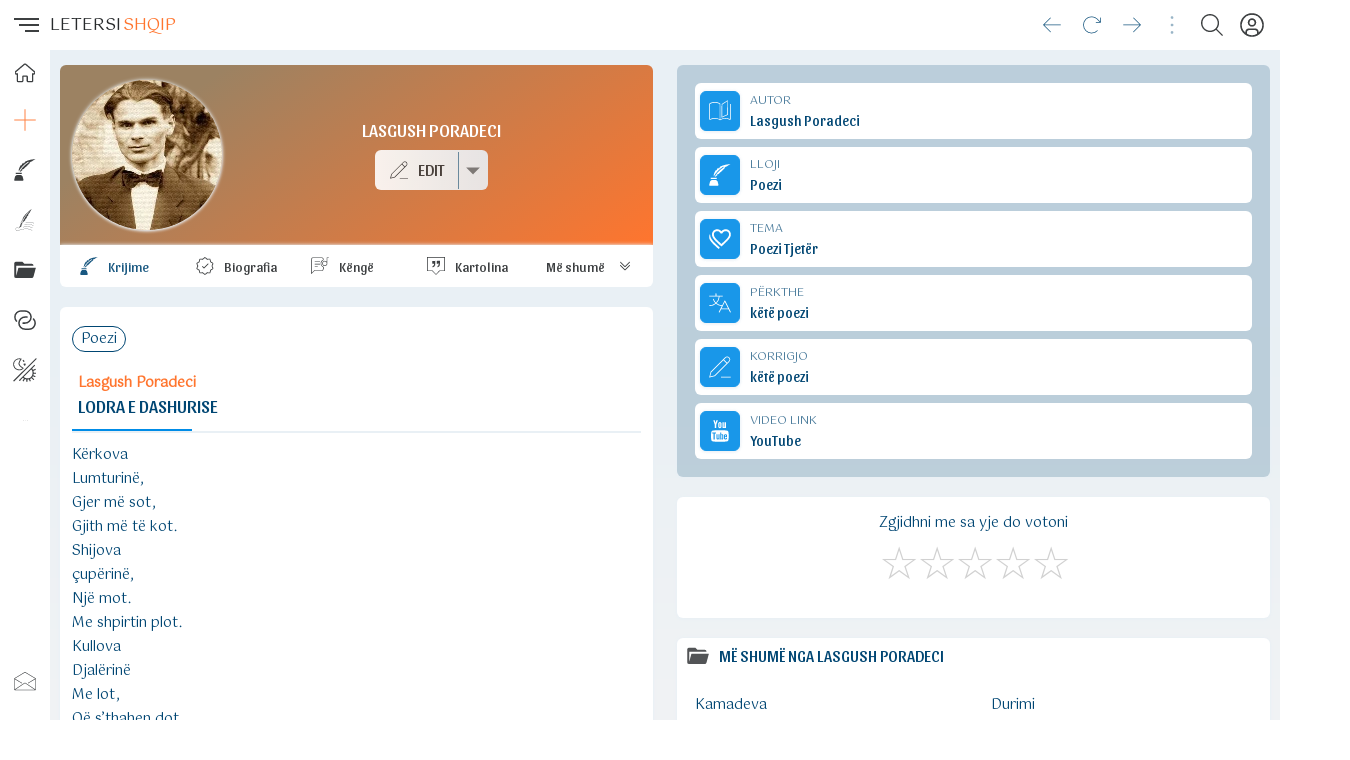

--- FILE ---
content_type: text/html; charset=UTF-8
request_url: https://letersishqip.com/lasgush-poradeci/krijime-letrare/lodra-e-dashurise
body_size: 88551
content:
<!doctype html><html><head><meta charset="utf-8"><meta name="viewport" content="width=device-width,minimum-scale=1,initial-scale=1"><link rel="stylesheet" type="text/css" href="/letersishqip-light-whitesky.css" /><title>Lasgush Poradeci - Lodra E Dashurise</title><link rel="shortcut icon" type="image/ico" href="/favicon.ico"><link rel="canonical" href="https://letersishqip.com/lasgush-poradeci/krijime-letrare/lodra-e-dashurise" /><meta name="description" content="Lodra E Dashurise, një krijim letrar nga Lasgush Poradeci. Shfletoni arkivat tona me poezi, proza, tregime, ese dhe tekste këngësh" /><meta name="keywords" content="Lasgush Poradeci, Lodra E Dashurise, letersishqip, letersi shqip, tekste shqip, vjersha, poem, poems, albania, vjershe, vjershat, krijim, ese, tregim, proze, poezi shqip, autoret, shqiptar, letersi, krijimtaria, biografia, poema, romane, libra, shkrimtar, poet, albanian, shqiperia, shqiptare, kosova" /><link href="https://fonts.googleapis.com/css2?family=Gotu&family=Sansita&display=swap" rel="stylesheet"><style>#topRight {margin-right:8px;}@media (max-width: 1140px){#afterLogo {display:none;}}.footcontent a li {color:var(--cl2);text-decoration:none;display:inline-block;padding-left:0;padding:0px 10px;margin-right:0;}.footcontent a:hover li {color:var(--accent);}#headSelector {position: relative;height: 50px;}#fixedTop, #sidebar {left: 0;bottom: 0;right: 0;position: fixed;}#fixedTop {top: 0;height: 50px;z-index: 4;}#sidebar {top: 50px;z-index: 3;}#fixedTop .rowView {background: rgba(var(--rgbbg1), 0.75);backdrop-filter: blur(1rem);}#sidebar.nowActive .menuIcons {backdrop-filter: blur(1rem);background: linear-gradient(to right, rgba(var(--rgbbg1), 0.75) 150px, rgba(var(--rgbbg3), 0.75) 150px);}.breadcrumb {background: linear-gradient(to right, var(--bg1) 25%, var(--bg2) 75%);box-shadow: 0 4px 24px 0 rgb(34 41 47 / 10%);border-top:3px solid var(--bg3);}.pageContent, .pageFooter {position: relative;margin-left: 50px;}.pageContent .subView {width: auto;padding:5px 10px;}.rowView {background: linear-gradient(to bottom, var(--bg3) 25%, var(--bg2) 75%, var(--bg2) 100%);}.card {background:var(--bg1);}.subCard {background:var(--bg2);}@media (max-width: 700px){.pageContent .subView {width: auto;padding:0px;}.pageContent, .pageFooter {margin-left: 0px;}}@media (min-width: 701px){.rowView.pageContent {padding-top: 10px;}}</style><link type="text/css" href="/assets/artist/krijime-letrare/components.css?id=135" rel="stylesheet"></head><body><script async src="https://ga.jspm.io/npm:es-module-shims@1.8.2/dist/es-module-shims.js"></script><script type="importmap">{"imports": {"vue": "https://cdnjs.cloudflare.com/ajax/libs/vue/3.2.47/vue.esm-browser.prod.min.js"}}</script><div id="main"><Transition :name="opts.modal873.transition"><component v-if="opts.modal873.show && opts.modal873.imported && opts.options560.openedItem == 'dynamicmodal'" :key="opts.modal873.key" :is="opts.modal873.lazy" :show="opts.modal873.show" v-bind="opts.modal873.modal" @close="opts.modal873.show = false, opts.options560.openedItem = ''" @modalemit="modalemit"></component></Transition><div id="headSelector"><div id="fixedTop"><div class="flex rowView" style="justify-content: space-between;position:relative;height:50px;line-height:50px;padding:0;"><div id="topLeft"><div class="flex" style="justify-content: left;"><hamburger-animated-basic :sidebarstate="opts.options560.openedItem" selectname="sidebaropen" @togglevueselect="toggleOpenedItem('sidebaropen')" @triggersubmenu="opts.options560.openedItem == '' ? triggerSubmenus('close', 0) : triggerSubmenus('top', 0)">></hamburger-animated-basic><div class="logodiv large"><div class="inlineGrid" style="font-size:17px;font-weight:500;height:50px;grid-gap:2px;"><span style="color:var(--cl1);">LETERSI</span><span style="color:var(--accent);">SHQIP</span></div></div></div></div><div id="topCenter" class="flex center gap5 mobHide" style="width: auto;"><div></div></div><div v-cloak id="topRight"><div class="vPad5 colRight" style="position:relative;"><a href="https://teksteshqip.com/komuniteti" title="Profili"><button class="btnIcon shadow0" aria-label="Profili"><div class="iconShell" style="width:24px;height:24px;"><svg xmlns="http://www.w3.org/2000/svg" style="background:transparent;" preserveAspectRatio="xMidYMid meet" viewBox="0 0 30 30" aria-hidden="true" role="img"><path style="fill:var(--cl1);stroke:none;" d="M 14.999811,0.2 A 14.8,14.8 0 1 0 29.8,15.000189 14.816914,14.816914 0 0 0 14.999811,0.2 Z m 5.46e-4,2.0879347 A 12.685714,12.685714 0 0 1 23.449336,24.43632 h -0.0011 a 5.2878286,5.2878286 0 0 0 -5.277197,-5.207817 h -6.34247 A 5.2878286,5.2878286 0 0 0 6.5508321,24.43632 12.685714,12.685714 0 0 1 15.000357,2.2879347 Z m -5.46e-4,4.2550815 a 5.2857143,5.2857143 0 1 0 5.285391,5.2859378 5.2857143,5.2857143 0 0 0 -5.285391,-5.2859378 z m 0.310841,2.1294529 a 3.1714287,3.1714287 0 0 1 2.860394,3.1564849 3.1745999,3.1745999 0 0 1 -3.171235,3.171235 3.1714287,3.1714287 0 1 1 0.310841,-6.3277199 z M 11.828576,21.343206 h 6.34247 a 3.1745999,3.1745999 0 0 1 3.171781,3.171234 v 1.455873 a 12.578943,12.578943 0 0 1 -12.686033,0 V 24.51444 a 3.1745999,3.1745999 0 0 1 3.171782,-3.171234 z" /></svg></div></button></a></div><div class="vPad5 colRight"><button id="searchbutton" class="btnIcon shadow0" title="Kërko" aria-label="Search button" @click="loadModalComponent({title: 'KËRKO', icon: 'search', direction: 'bottomright', framebox: 'width:100%;margin:0;', variant: 'empty', maxwidth: '800px', maxheight: '95dvh', cardclasses: 'cardfull modalswipe', swipedown: true, transition: 'modalswipe', childpath: 'multiplex/modals/search/top', childprops: {web_short: 'letersishqip', rootpath: '/'}})"><div class="iconShell" style="width:22px;height:22px;"><svg xmlns="http://www.w3.org/2000/svg" style="background:transparent;" preserveAspectRatio="xMidYMid meet" viewBox="0 0 30 30" aria-hidden="true" role="img"><path style="fill:var(--cl1);stroke:none;" d="M 12.318359,0 C 5.4963019,0 0,5.4943462 0,12.316407 c 0,6.822055 5.4963019,12.318358 12.318359,12.318358 3.069054,0 5.866988,-1.114132 8.019531,-2.958985 L 28.660155,29.998046 30,28.658203 21.677734,20.335936 c 1.844201,-2.152374 2.957031,-4.95108 2.957031,-8.019529 C 24.634765,5.4943462 19.140416,0 12.318359,0 Z m 0,1.8945312 c 5.7798,0 10.421875,4.642075 10.421875,10.4218758 0,5.779798 -4.642075,10.423827 -10.421875,10.423827 -5.7797984,0 -10.4238278,-4.644029 -10.4238278,-10.423827 0,-5.7798008 4.6440294,-10.4218758 10.4238278,-10.4218758 z" /></svg></div></button></div><div class="vPad5 colRight mobHide"><button class="btnIcon shadow0" style="opacity:0.4;pointer-events: none" aria-label="Divider"><div class="iconShell" style="width:18px;height:18px;"><svg xmlns="http://www.w3.org/2000/svg" style="background:transparent;" preserveAspectRatio="xMidYMid meet" viewBox="0 0 5 30" aria-hidden="true" role="img"><path style="fill:currentColor;stroke:none;" d="m 4.8736842,27.463158 a 2.3368421,2.3368421 0 1 1 -2.33684,-2.336842 2.3368421,2.3368421 0 0 1 2.33684,2.336842 z M 2.5368442,4.8736842 a 2.3368421,2.3368421 0 1 0 -2.33684,-2.336842 2.3368421,2.3368421 0 0 0 2.33684,2.336842 z m 0,7.7894738 A 2.3368421,2.3368421 0 1 0 4.8736842,15 2.3368421,2.3368421 0 0 0 2.5368442,12.663158 Z" /></svg></div></button></div><div class="vPad5 colRight mobHide"><button class="btnIcon shadow0" aria-label="Go forward" @click="goFwdHistory()"><div class="iconShell" style="width:18px;height:18px;"><svg xmlns="http://www.w3.org/2000/svg" style="background:transparent;" preserveAspectRatio="xMidYMid meet" viewBox="0 0 30 25" aria-hidden="true" role="img"><path style="fill:currentColor;stroke:none;" d="M 29.609318,12.813187 18.025779,24.396725 a 0.62744169,0.62744169 0 0 1 -0.900942,0 0.62744169,0.62744169 0 0 1 0,-0.900941 L 27.598287,13.006246 H 0.84353 a 0.64353,0.64353 0 0 1 0,-1.28706 H 27.598287 L 17.124837,1.2296483 A 0.64352993,0.64352993 0 0 1 18.025779,0.32870628 L 29.609318,11.912245 a 0.62744169,0.62744169 0 0 1 0,0.900942 z" /></svg></div></button></div><div class="vPad5 colRight mobHide"><button class="btnIcon shadow0" aria-label="Reload" @click="refreshPage()"><div class="iconShell" style="width:18px;height:18px;"><svg xmlns="http://www.w3.org/2000/svg" style="background:transparent;" preserveAspectRatio="xMidYMid meet" viewBox="0 0 30 29" aria-hidden="true" role="img"><path style="fill:currentColor;stroke:none;" d="m 29.799999,2.631413 v 7.386571 a 0.61554759,0.61554759 0 0 1 -0.615547,0.615548 H 21.79788 a 0.615548,0.615548 0 0 1 0,-1.231096 h 5.893869 L 23.521414,5.232102 a 12.926499,12.926499 0 1 0 0,18.281763 0.61554759,0.61554759 0 0 1 0.877155,0 0.64632497,0.64632497 0 0 1 0,0.877155 14.172983,14.172983 0 1 1 0,-20.036074 L 28.568904,8.54067 V 2.631413 a 0.61554759,0.61554759 0 1 1 1.231095,0 z" /></svg></div></button></div><div class="vPad5 colRight mobHide"><button class="btnIcon shadow0" aria-label="Go back" @click="goBackHistory()"><div class="iconShell" style="width:18px;height:18px;"><svg xmlns="http://www.w3.org/2000/svg" style="background:transparent;" preserveAspectRatio="xMidYMid meet" viewBox="0 0 30 25" aria-hidden="true" role="img"><path style="fill:currentColor;stroke:none;" d="M 0.39068209,12.813187 11.974221,24.396725 a -0.62744169,0.62744169 0 0 0 0.900942,0 -0.62744169,0.62744169 0 0 0 0,-0.900941 L 2.4017131,13.006246 H 29.15647 a -0.64353,0.64353 0 0 0 0,-1.28706 H 2.4017131 L 12.875163,1.2296483 A -0.64352993,0.64352993 0 0 0 11.974221,0.32870628 L 0.39068209,11.912245 a -0.62744169,0.62744169 0 0 0 0,0.900942 z" /></svg></div></button></div></div></div></div></div><div v-cloak id="sidebar" :class="opts.options560.openedItem == 'sidebaropen' ? 'nowActive' : 'starty'"><div class="menuIcons" style="float:left;width:100%;max-width:400px;height:100%;margin:0;position:relative;padding-top: 0px;border-bottom:0.5px solid var(--bg3);transition: transform 1s ease;"><nav class="headAccordion" style="display: flex;"><span class="sideleftmenu"><span style="display: flex;flex-direction: column;flex:1;height: 100%;"><ul style="margin: 0;"><li style="height:45px;"><a class="inherIt" title="LETERSISHQIP" href="/"><button class="btnIcon large noHover shadow0" style="height:45px !important;line-height:45px !important;cursor: pointer;" title="Home"><div class="iconShell" style="width:20px;height:20px;"><svg xmlns="http://www.w3.org/2000/svg" style="background:transparent;" preserveAspectRatio="xMidYMid meet" viewBox="0 0 30 30" aria-hidden="true" role="img"><path style="fill:none;stroke:var(--cl1);stroke-width:2;" d="M 29.263104,13.202746 16.544136,2.3346439 a 2.294462,2.294462 0 0 0 -2.982801,0 L 0.76588568,13.202746 a 1.8585142,1.8585142 0 0 0 -0.22179798,2.630982 1.8279213,1.8279213 0 0 0 1.4684557,0.665394 h 1.5984751 v 10.164467 a 1.2466576,1.2466576 0 0 0 1.2466577,1.246658 h 5.6214328 a 1.2466576,1.2466576 0 0 0 1.246658,-1.246658 v -6.256232 a 0.76482065,0.76482065 0 0 1 0.764819,-0.764822 h 5.07841 a 0.76482065,0.76482065 0 0 1 0.764821,0.764822 v 6.256232 a 1.2466576,1.2466576 0 0 0 1.246657,1.246658 h 5.621433 a 1.2466576,1.2466576 0 0 0 1.246657,-1.246658 V 16.499122 h 1.567882 a 1.8661624,1.8661624 0 0 0 1.216065,-3.296376 z" /></svg></div></button><h3 v-show="opts.options560.openedItem == 'sidebaropen'" style="display:none;">HOME</h3></a></li><li :class="opts.options560.isOpen == 'item_top_0' ? 'nowActive' : false"><button class="btnIcon large shadow0" title="Dërgo" @click="opts.options560.openedItem = 'sidebaropen', opts.options560.isOpen = 'item_top_0',  triggerSubmenus('top', 0)"><div class="iconShell" style="width:22px;height:22px;"><svg xmlns="http://www.w3.org/2000/svg" style="background:transparent;" preserveAspectRatio="xMidYMid meet" viewBox="0 0 30 30" aria-hidden="true" role="img"><path style="fill:currentColor;stroke:none;" d="M 14.462891,0.19921875 V 0.68359375 14.462891 H 0.19921875 v 1.074218 H 14.462891 v 14.263672 h 1.074218 V 15.537109 H 29.800781 V 14.462891 H 15.537109 V 0.19921875 Z" /></svg></div></button><h3 v-show="opts.options560.openedItem == 'sidebaropen'" style="display:none;text-transform:uppercase;" @click="opts.options560.openedItem = 'sidebaropen', opts.options560.isOpen = 'item_top_0',  triggerSubmenus('top', 0)">Dërgo</h3></li><li :class="opts.options560.isOpen == 'item_top_1' ? 'nowActive' : false"><button class="btnIcon large shadow0" title="Shkrimtarë" @click="opts.options560.openedItem = 'sidebaropen', opts.options560.isOpen = 'item_top_1',  triggerSubmenus('top', 1)"><div class="iconShell" style="width:22px;height:22px;"><svg xmlns="http://www.w3.org/2000/svg" style="background:transparent;" preserveAspectRatio="xMidYMid meet" viewBox="0 0 30 30" aria-hidden="true" role="img"><path style="fill:currentColor;stroke:none;" d="M 29.512753,0.2 C 23.603845,0.41712781 18.811817,1.6955486 15.148406,3.6663438 L 13.318098,6.7270015 13.00961,4.9822155 C 12.355307,5.4419349 11.747958,5.9276159 11.188991,6.4359658 L 10.276818,9.2345298 9.9642927,7.6722156 C 7.4396227,10.498542 6.2123788,13.874519 6.3038006,17.355147 9.2398087,11.537724 14.527082,6.6275054 19.468728,3.6197634 l 0.603498,0.9918565 C 15.394786,7.4585037 10.359421,12.139173 7.5148973,17.545507 h 0.7549788 c 1.2284863,-0.746532 2.4321299,-1.668083 3.6274509,-2.69795 l -1.880615,0.09906 3.367344,-1.434311 c 2.911289,-2.710185 5.804878,-5.8985975 8.900812,-8.5882253 L 20.765098,4.6017452 24.274171,3.295624 C 25.941944,2.023352 27.677662,0.9452279 29.512566,0.2 Z M 2.3464352,18.705986 V 20.59455 H 10.698031 V 18.705986 Z M 3.6119375,21.755153 1.5837551,23.536893 0.2,28.813981 1.102422,29.8 h 11.006691 l 0.904285,-0.985957 -1.383755,-5.277088 -1.919494,-1.78174 H 3.6119375 Z" /></svg></div></button><h3 v-show="opts.options560.openedItem == 'sidebaropen'" style="display:none;text-transform:uppercase;" @click="opts.options560.openedItem = 'sidebaropen', opts.options560.isOpen = 'item_top_1',  triggerSubmenus('top', 1)">Shkrimtarë</h3></li><li :class="opts.options560.isOpen == 'item_top_2' ? 'nowActive' : false"><button class="btnIcon large shadow0" title="Rubrikat" @click="opts.options560.openedItem = 'sidebaropen', opts.options560.isOpen = 'item_top_2',  triggerSubmenus('top', 2)"><div class="iconShell" style="width:22px;height:22px;"><svg xmlns="http://www.w3.org/2000/svg" style="background:transparent;" preserveAspectRatio="xMidYMid meet" viewBox="0 0 26 30" aria-hidden="true" role="img"><path style="fill:currentColor;stroke:none;" d="m 9.0978739,20.696749 c 0,-0.05976 0.0602,-0.0858 0.1982,-0.0858 0.19218,0 0.31663,-0.112814 0.31663,-0.287024 -0.91823,-0.966206 -1.24321,-0.891647 -1.75161,-1.168885 -0.40334,-0.221149 -0.92551,-0.191511 -1.03989,-0.07713 -0.0951,0.0951 -0.0859,0.30344 0.0172,0.388979 0.091,0.07556 0.11741,0.228813 0.0394,0.228813 -0.0962,0 -0.29677,-0.34536 -0.29677,-0.511042 0,-0.133116 0.0385,-0.192364 0.16877,-0.259728 0.30193,-0.156136 0.75721,-0.09117 1.4736,0.210283 0.53633,0.22569 0.64818,0.198729 0.81593,-0.196693 0.59393,-1.362917 1.2699801,-2.767379 2.0418901,-4.19087 1.41554,-2.52267 2.7165,-4.592526 4.28182,-6.8929477 1.00148,-1.43695 2.17421,-2.96132 3.20199,-4.051511 0.47385,-0.495992 0.59233,-0.670307 0.51092,-0.751719 -0.0632,-0.06322 -0.28098,0.03876 -0.60689,0.284202 -0.88352,0.80273 -1.70683,1.662402 -2.4899,2.560762 -0.50299,0.598482 -0.97346,1.226723 -1.45014,1.84386 -1.39111,2.04228 -2.86999,4.1593997 -3.95392,6.0926347 -0.6862901,1.323619 -1.2233001,2.35299 -1.8271101,3.59436 -0.27104,0.533382 -0.42432,1.113751 -0.64032,1.624765 -0.0707,0 -0.14413,-0.02511 -0.16309,-0.05578 -0.0677,-0.109491 0.57563,-2.809201 0.85026,-3.466497 0.079,-0.189178 0.0813,-0.190102 0.22668,-0.09482 0.20746,0.135934 0.27271,0.04536 0.38874,-0.539683 0.0808,-0.407275 0.43669,-1.590173 0.5951801,-1.978124 0.10739,-0.262854 0.93072,-1.903495 1.04779,-2.087905 0.32127,-0.506073 0.50445,-0.818436 0.50445,-0.8602067 0.73419,-0.853998 1.3371,-1.642561 2.0021,-2.475932 0.28725,-0.359903 1.30259,-1.451775 1.92264,-2.06756 1.28098,-1.208065 2.41564,-2.335133 3.65464,-3.263585 0.91112,-0.730907 1.67438,-1.240063 2.54553,-1.909254 0.0754,-0.0735 0.0881,-0.07166 0.10483,0.01514 0.0105,0.05432 -0.0109,0.134829 -0.0475,0.178904 -0.76025,1.402439 -1.36572,2.808659 -2.16506,4.221114 -0.60141,1.053293 -1.70675,2.190027 -2.53908,2.611202 -0.16138,0.08166 -0.24972,0.245105 -0.18717,0.346306 0.33546,0.07016 0.69179,0.06137 1.00248,-0.0461 0.0692,0.02397 -0.54712,1.251521 -0.82492,1.643124 -0.37827,0.533258 -0.74765,0.8524687 -1.41161,1.2198937 -0.47614,0.263486 -0.53804,0.300444 -0.63903,0.38152 -0.24998,0.200698 -0.0219,0.400715 0.37255,0.326646 0.70979,-0.133298 0.70137,-0.138612 0.46178,0.29169 -0.55908,1.054408 -1.43428,2.055364 -2.3776,2.510625 -0.42154,0.192139 -0.52634,0.292372 -0.4671,0.446738 0.25278,0.107346 0.63723,0.136391 0.78289,0.190825 -0.62659,0.889376 -1.16671,1.666686 -1.99314,2.126841 -0.48956,0.223898 -0.81519,0.392802 -0.80083,0.711257 0.23824,0.280534 -0.1821,0.358579 -0.46394,0.552179 -0.5945101,0.362268 -1.1006301,0.836728 -1.4494101,1.412587 0,0.04821 0.14802,0.232524 0.32892,0.409585 0.49254,0.482079 0.55857,0.700744 0.26892,0.890529 -0.17976,0.117785 -0.54064,0.120076 -0.54064,0.0034 z m -4.51916,5.460792 c 0.0705,-0.200128 0.54912,-1.223357 0.8696,-1.859095 l 0.34605,-0.686434 c 0.391,-0.04536 0.69309,-0.252906 0.85005,-0.482945 0.10476,-0.261828 0.0747,-0.524901 -0.0863,-0.755746 -0.13049,-0.187066 -0.13117,-0.164658 0.0151,-0.492319 0.41979,-0.922044 0.83635,-1.851754 1.31948,-2.741241 0.0581,-0.07233 0.1714,0.11251 0.60349,0.315789 0.28706,0.135048 0.46623,0.07602 0.41139,0.179917 -0.46641,1.51104 -0.98886,3.203482 -1.09772,4.261375 l -0.0134,0.28483 c -0.34529,0.07487 -0.68281,0.199945 -0.99974,0.334219 -0.74261,0.277962 -1.34668,0.865513 -1.88271,1.377895 -0.20104,0.192258 -0.35192,0.310947 -0.3353,0.263755 z M 19.556614,17.607452 c -1.93141,-0.0219 -3.83099,0.432786 -5.70958,0.95281 l 0.083,0.298813 c 3.74359,-1.036289 7.43548,-1.793734 11.35249,0.90917 l 0.17638,-0.255174 c -2.00746,-1.385232 -3.97091,-1.883716 -5.90233,-1.905619 z m -1.45588,2.994804 c -1.97197,-0.06699 -3.83533,0.336102 -5.76535,0.812798 l 0.0746,0.301237 c 3.84951,-0.950793 7.29667,-1.601445 11.95072,1.161313 l 0.1582,-0.267296 c -2.3655,-1.404215 -4.44616,-1.941064 -6.41813,-2.008052 z m -2.73114,3.037232 c -1.7415,0.01362 -3.48226,0.336835 -5.04771,1.064332 l 0.13092,0.281237 c 4.04593,-1.880226 9.39438,-0.96646 12.66594,0.99524 l 0.1594,-0.266087 c -2.10139,-1.260041 -5.00607,-2.097453 -7.90855,-2.074722 z M 2.2563439,25.258414 c -0.83514,0.06363 -1.599134,0.446034 -1.857741,1.156465 -0.383327,1.053055 -0.176858,1.99939 0.321241,2.620226 0.4981,0.620833 1.29188,0.920618 2.0432,0.684299 3.61948,-1.138435 6.53229,-2.076848 9.9045001,-2.41354 h 0.001 10e-4 c 3.77996,-0.428224 6.25044,0.143301 10.14875,2.093512 l 0.1388,-0.277599 c -3.92396,-1.963047 -6.49636,-2.557905 -10.32271,-2.124424 -3.4105301,0.340751 -6.3467901,1.287784 -9.9644901,2.425664 -0.62039,0.195133 -1.27993,-0.04813 -1.70863,-0.582476 -0.428709,-0.534348 -0.622542,-1.355344 -0.271543,-2.319594 0.202743,-0.556946 0.833923,-0.895823 1.589833,-0.953414 0.75591,-0.05759 1.61123,0.174272 2.19413,0.704908 l 0.20911,-0.229715 c -0.66015,-0.600957 -1.59174,-0.847939 -2.42688,-0.784312 z" /></svg></div></button><h3 v-show="opts.options560.openedItem == 'sidebaropen'" style="display:none;text-transform:uppercase;" @click="opts.options560.openedItem = 'sidebaropen', opts.options560.isOpen = 'item_top_2',  triggerSubmenus('top', 2)">Rubrikat</h3></li><li :class="opts.options560.isOpen == 'item_top_4' ? 'nowActive' : false"><button class="btnIcon large shadow0" title="Tematikat" @click="opts.options560.openedItem = 'sidebaropen', opts.options560.isOpen = 'item_top_4',  triggerSubmenus('top', 4)"><div class="iconShell" style="width:22px;height:22px;"><svg xmlns="http://www.w3.org/2000/svg" style="background:transparent;" preserveAspectRatio="xMidYMid meet" viewBox="0 0 30 23" aria-hidden="true" role="img"><path style="fill:currentColor;stroke:none;" d="M 23.924658,22.52909 H 2.9911363 A 2.7911363,2.7911363 0 0 1 0.2,19.737954 V 2.9911363 C 0.2,1.4420556 1.4420556,0.2 2.9911363,0.2 h 8.3734087 l 2.791136,2.7911363 h 9.768977 a 2.7911363,2.7911363 0 0 1 2.791136,2.7911362 H 2.9911363 V 19.737954 L 5.9776521,8.573409 H 29.8 l -3.181895,11.862329 c -0.320981,1.214144 -1.409524,2.093352 -2.693447,2.093352 z" /></svg></div></button><h3 v-show="opts.options560.openedItem == 'sidebaropen'" style="display:none;text-transform:uppercase;" @click="opts.options560.openedItem = 'sidebaropen', opts.options560.isOpen = 'item_top_4',  triggerSubmenus('top', 4)">Tematikat</h3></li><li :class="opts.options560.isOpen == 'item_top_3' ? 'nowActive' : false"><button class="btnIcon large shadow0" title="Lidhje" @click="opts.options560.openedItem = 'sidebaropen', opts.options560.isOpen = 'item_top_3',  triggerSubmenus('top', 3)"><div class="iconShell" style="width:22px;height:22px;"><svg xmlns="http://www.w3.org/2000/svg" style="background:transparent;" preserveAspectRatio="xMidYMid meet" viewBox="0 0 30 27" aria-hidden="true" role="img"><path style="fill:currentColor;stroke:none;" d="M 0.20000694,9.4930872 A 9.2930872,9.2930872 0 0 1 9.4930941,0.2 h 5.5070149 a 9.2930872,9.2930872 0 0 1 0,18.586174 h -2.753508 a 1.0325652,1.0325652 0 0 1 0,-2.06513 h 2.753508 a 7.2279568,7.2279568 0 1 0 0,-14.4559135 H 9.4930941 A 7.2279567,7.2279567 0 0 0 4.105857,14.311725 1.0325652,1.0325652 0 0 1 2.5666464,15.688479 9.2627986,9.2627986 0 0 1 0.20000694,9.4930872 Z M 15.000109,10.525652 a 7.227957,7.227957 0 1 0 0,14.455914 h 5.507014 a 7.2279567,7.2279567 0 0 0 5.387237,-12.046595 1.0325652,1.0325652 0 1 1 1.539211,-1.376753 9.2930872,9.2930872 0 0 1 -6.926448,15.488478 h -5.507014 a 9.2930872,9.2930872 0 0 1 0,-18.586174 h 2.753507 a 1.0325652,1.0325652 0 0 1 0,2.06513 z" /></svg></div></button><h3 v-show="opts.options560.openedItem == 'sidebaropen'" style="display:none;text-transform:uppercase;" @click="opts.options560.openedItem = 'sidebaropen', opts.options560.isOpen = 'item_top_3',  triggerSubmenus('top', 3)">Lidhje</h3></li><li :class="opts.options560.isOpen === 'item_ngjyrat' ? 'nowActive' : false"><button class="btnIcon large shadow0" title="Ngjyrat" @click="opts.options560.isOpen = 'item_ngjyrat', opts.options560.openedItem = 'sidebaropen', triggerSubmenus('close', 0)"><div class="iconShell" style="width:24px;height:24px;"><svg xmlns="http://www.w3.org/2000/svg" style="background:transparent;" preserveAspectRatio="xMidYMid meet" viewBox="0 0 30 30" aria-hidden="true" role="img"><path style="fill:currentColor;stroke:none;" d="M 28.6692,0.2 0.2,28.485616 1.2175244,29.505093 29.686725,1.2214304 Z M 8.0120877,0.42069148 C 4.9213753,0.47310831 1.8726656,2.2249774 0.73122196,5.1352864 -0.79070338,9.0156986 1.120116,13.394095 5.0005278,14.91602 8.1038739,16.133175 11.524543,15.155306 13.548904,12.732542 8.2119157,8.9849736 5.9124889,8.0530604 11.049036,0.95386646 10.078934,0.57338521 9.0423252,0.4032192 8.0120877,0.42069148 Z M 7.9476377,1.5202427 C 8.3491213,1.5233327 8.7538148,1.5606017 9.1585114,1.631565 5.8214731,6.7518902 5.8024784,9.282113 11.881023,12.968857 8.4544791,15.701291 2.4944629,14.172219 1.5065716,9.2932702 0.54781615,4.5582164 4.0666313,1.4904215 7.9476377,1.5202427 Z M 13.78522,2.0807601 12.841911,2.867828 11.625178,3.0240697 12.412245,3.9654264 12.568487,5.1841119 13.509845,4.3970441 14.72853,4.2408023 13.939509,3.2994458 Z M 15.267564,6.3090526 14.16606,7.2308789 12.740353,7.41251 13.662179,8.5159674 13.843811,9.9416733 14.945315,9.019847 16.371022,8.838216 15.449195,7.7347586 Z m 11.464239,2.0330959 -3.78691,3.7537075 -0.0039,-0.0039 -11.669306,11.72985 0.0098,0.0078 -3.8845604,4.040803 1.0097123,0.968698 3.9099501,-4.062285 c 0.435402,0.358136 0.895167,0.674011 1.374927,0.945262 l -1.818263,2.829929 1.177672,0.757773 1.91982,-2.986171 c 0.503066,0.191646 1.017389,0.337656 1.537028,0.435524 l -0.08788,2.993982 1.54484,0.04687 0.08398,-2.892426 c 0.655084,0.0017 1.306646,-0.07607 1.939351,-0.236315 l 0.964793,2.697124 1.320243,-0.472633 -0.968699,-2.695169 c 0.579164,-0.271226 1.129887,-0.624662 1.642491,-1.060491 l 2.67564,2.61119 0.980417,-1.0019 -2.671734,-2.607285 c 0.361875,-0.437143 0.672644,-0.904859 0.933544,-1.392504 l 2.66197,1.228451 0.585906,-1.271418 -2.693217,-1.244074 c 0.19483,-0.576954 0.32674,-1.171585 0.396463,-1.773345 l 2.796727,0.152336 0.07422,-1.398364 -2.822118,-0.154289 C 25.83177,17.54289 25.704334,16.802389 25.481919,16.081965 L 28.626284,14.757816 28.083343,13.466869 24.964368,14.7793 C 24.676493,14.198329 24.319955,13.643778 23.896064,13.127043 L 27.718129,9.3362275 Z M 22.81404,14.20512 c 0.502837,0.643905 0.99555,1.300782 1.25384,2.044814 0.878878,2.531697 0.342438,5.446253 -1.605383,7.435154 -0.01448,0.01478 -0.03025,0.02828 -0.04492,0.04297 -2.466765,2.470448 -6.261762,2.207998 -9.056163,-0.01953 z" /></svg></div></button><h3 v-show="opts.options560.openedItem == 'sidebaropen'" style="display:none;" @click="opts.options560.isOpen = 'item_ngjyrat', opts.options560.openedItem = 'sidebaropen', triggerSubmenus('close', 0)">NGJYRAT</h3></li><li><button disabled class="btnIcon large noHover shadow0" style="cursor:auto;"><div class="iconShell" style="width:5px;height:5px;"><svg xmlns="http://www.w3.org/2000/svg" style="background:transparent;" preserveAspectRatio="xMidYMid meet" viewBox="0 0 30 5" aria-hidden="true" role="img"><path style="fill:currentColor;stoke:none;opacity:0.3;" d="M 4.755412,2.3862418 A 2.3646564,2.3646564 0 1 1 2.3907556,0.02158527 2.3646564,2.3646564 0 0 1 4.755412,2.3862418 Z M 27.613758,0.02158527 A 2.3646564,2.3646564 0 1 0 29.978415,2.3862418 2.3646564,2.3646564 0 0 0 27.613758,0.02158527 Z m -12.611501,0 A 2.3646564,2.3646564 0 1 0 17.366913,2.3862418 2.3646564,2.3646564 0 0 0 15.002257,0.02158527 Z" /></svg></div></button></li></ul><ul style="margin-top:auto;"><li :class="opts.options560.isOpen == 'item_bottom_0' ? 'nowActive' : false"><button class="btnIcon large shadow0" title="Kontakto" @click="opts.options560.openedItem = 'sidebaropen', opts.options560.isOpen = 'item_bottom_0',  triggerSubmenus('bottom', 0)"><div class="iconShell" style="width:22px;height:22px;"><svg xmlns="http://www.w3.org/2000/svg" style="background:transparent;" preserveAspectRatio="xMidYMid meet" viewBox="0 0 30 25" aria-hidden="true" role="img"><path style="fill:currentColor;stroke:none;" d="m 15.826163,0.51156459 c -0.452052,-0.41541945 -1.199495,-0.41541945 -1.651546,0 L 0.38861446,8.828527 A 0.3904787,0.3904787 0 0 0 0.2,9.1621096 V 23.90989 c 0,0.672621 0.55025541,1.220538 1.2267734,1.220538 H 28.573227 C 29.249745,25.130428 29.8,24.582511 29.8,23.90989 V 9.1621096 A 0.3904787,0.3904787 0 0 0 29.611386,8.828527 Z M 14.613418,1.1561272 a 0.41074306,0.41074306 0 0 0 0.07404,-0.057675 0.44113961,0.44113961 0 0 1 0.624298,0 0.43958081,0.43958081 0 0 0 0.07404,0.057675 l 13.4267,8.1010691 -9.725336,5.7956077 a 0.3904787,0.3904787 0 0 0 0.398273,0.670283 l 9.543736,-5.681816 V 23.881052 L 15.83006,15.100348 c -0.419317,-0.334362 -1.242362,-0.334362 -1.63362,-0.01948 L 0.97082521,23.877155 V 10.041271 l 9.54295679,5.681816 a 0.39003904,0.39003904 0 0 0 0.399052,-0.670283 L 1.1867186,9.2571963 Z M 28.319922,24.35103 H 1.6738428 L 14.655506,15.710617 c 0.134836,-0.107557 0.554932,-0.106778 0.716267,0.01949 z" /></svg></div></button><h3 v-show="opts.options560.openedItem == 'sidebaropen'" style="display:none;text-transform:uppercase;" @click="opts.options560.openedItem = 'sidebaropen', opts.options560.isOpen = 'item_bottom_0',  triggerSubmenus('bottom', 0)">Kontakto</h3></li></ul></span></span><span class="siderightmenu" style="flex-grow:1;"><ul v-show="opts.options560.openedItem == 'sidebaropen' && opts.options560.isOpen === 'item_ngjyrat'" style="display:none;"><li @click="changeTheme('light/whitesky')" class="colorVars bgAccent"><div style="background:rgb(233, 240, 245);"></div><div style="background:rgb(255, 117, 46);"></div><div style="background:rgb(0, 140, 231);"></div><div style="background:rgb(0, 70, 115);"></div><div style="background:rgb(58, 58, 58);"></div></li><li @click="changeTheme('light/classic')" class="colorVars"><div style="background:rgb(237, 242, 244);"></div><div style="background:rgb(239, 35, 60);"></div><div style="background:rgb(74, 93, 249);"></div><div style="background:rgb(95, 107, 127);"></div><div style="background:rgb(43, 45, 66);"></div></li><li @click="changeTheme('light/panna')" class="colorVars"><div style="background:rgb(246, 245, 239);"></div><div style="background:rgb(133, 133, 40);"></div><div style="background:rgb(150, 102, 56);"></div><div style="background:rgb(135, 124, 105);"></div><div style="background:rgb(74, 65, 46);"></div></li><li @click="changeTheme('light/beige')" class="colorVars"><div style="background:rgb(232, 232, 228);"></div><div style="background:rgb(136, 96, 68);"></div><div style="background:rgb(255, 197, 187);"></div><div style="background:rgb(90, 41, 33);"></div><div style="background:rgb(102, 79, 59);"></div></li><li @click="changeTheme('dark/blue')" class="colorVars"><div style="background:rgb(18, 29, 41);"></div><div style="background:rgb(0, 226, 255);"></div><div style="background:rgb(0, 226, 255);"></div><div style="background:rgb(195, 220, 227);"></div><div style="background:rgb(202, 217, 220);"></div></li><li @click="changeTheme('dark/metal')" class="colorVars"><div style="background:rgb(35, 35, 43);"></div><div style="background:rgb(255, 248, 198);"></div><div style="background:rgb(192, 173, 248);"></div><div style="background:rgb(165, 160, 191);"></div><div style="background:rgb(238, 238, 238);"></div></li><li @click="changeTheme('dark/green')" class="colorVars"><div style="background:rgb(38, 40, 38);"></div><div style="background:rgb(155, 219, 71);"></div><div style="background:rgb(255, 222, 48);"></div><div style="background:rgb(226, 253, 204);"></div><div style="background:rgb(191, 235, 154);"></div></li><li @click="changeTheme('dark/brown')" class="colorVars"><div style="background:rgb(19, 19, 19);"></div><div style="background:rgb(255, 164, 110);"></div><div style="background:rgb(215, 172, 119);"></div><div style="background:rgb(187, 179, 161);"></div><div style="background:rgb(215, 205, 205);"></div></li></ul><component v-if="opts.sidebar876.imported && opts.options560.openedItem == 'sidebaropen'" :is="opts.sidebar876.lazy" :key="opts.sidebar876.key" :items="opts.sidebar876.items" :menu="opts.sidebar876.menu" envpath="/" :show="opts.sidebar876.show"></component></span></nav></div><span style="width:calc(100% - 400px);float:right;height:100%;background-color: rgba(0, 0, 0, .8);" @click="opts.options560.isOpen = 'item0', opts.options560.openedItem = '', triggerSubmenus('close', 0)"></span></div><div class="rowView pageContent"><div class="subView"><teleport to="body"></teleport><div class="cols2 left49 respFlow"><div class="vPad010"><div class="bigmenu"><div class="cover accent" style="background: linear-gradient(145deg, #9C8262 20%, var(--accent) 100%);"><div class="coverLeft"><a href="/lasgush-poradeci"><img alt="Lasgush Poradeci" src="https://teksteshqip.com/img/arkiva/galeri/thumb/1/153/1153729.webp" width="150" height="150" class="avatar shadow1" /></a></div><div class="coverRight"><span class="upper medium titleFont ellips" style="display: block;font-size:18px;color:var(--bg1);">Lasgush Poradeci</span><div v-cloak style="position:relative;text-align:center;"><button class="simpledropbox secondary inlineGrid shadow0" style="position:relative;padding: 0px 8px 0px 15px;" @click="toggleOpenedItem('dropDown')"><div class="iconShell" style="width:18px;height:18px;"><svg xmlns="http://www.w3.org/2000/svg" style="background:transparent;" preserveAspectRatio="xMidYMid meet" viewBox="0 0 30 29" aria-hidden="true" role="img"><path style="fill:var(--cl1);stroke:none;" d="m 24.704673,0.2 c -1.005795,0 -2.012127,0.3802612 -2.776555,1.1444581 L 2.1472369,21.12534 2.1107475,21.267975 0.2,28.9176 7.992267,26.97037 27.773149,7.1894877 c 1.528392,-1.5288552 1.528392,-4.0242545 0,-5.5531098 L 27.481229,1.3444581 C 26.716801,0.5802612 25.710469,0.2 24.704673,0.2 Z m 0,1.0515746 c 0.73256,0 1.464798,0.2807024 2.026852,0.8425865 l 0.291919,0.2919197 c 1.12377,1.1241079 1.12377,2.9295962 0,4.0537041 L 24.704673,8.7585567 20.359049,4.4129329 22.677822,2.0941611 C 23.239875,1.532277 23.972113,1.2515746 24.704673,1.2515746 Z M 19.609346,5.1626358 23.954971,9.5082597 7.448234,26.014996 1.6562809,27.461325 3.1026107,21.669372 Z M 16.212462,27.660362 v 1.061526 H 29.8 v -1.061526 z" /></svg></div><span style="font-size:16px;margin-right:5px;">EDIT</span><span style="padding-left: 7px;padding-top: 12px;height: 25px;line-height: 25px;box-shadow: -1px 0px 0px 0px var(--cl3);opacity:0.6;"><div class="iconShell" style="width:14px;height:14px;"><svg xmlns="http://www.w3.org/2000/svg" style="background:transparent;" preserveAspectRatio="xMidYMid meet" viewBox="0 0 30 15" aria-hidden="true" role="img"><path style="fill:var(--cl1);stroke:none;" d="M 0.2,0.2 15,15 29.8,0.2 Z" /></svg></div></span></button><div v-if="opts.options560.openedItem == 'dropDown'"><span v-if="opts.options560.openedItem == 'dropDown'" style="position: fixed;z-index: 115;top:0;left:0;bottom:0;right:0;background: radial-gradient(circle, rgba(var(--rgbcl3), .6) 0%, rgba(var(--rgbcl3), .05) 30%);" @click="toggleOpenedItem('dropDown')"></span><div v-if="opts.options560.openedItem == 'dropDown'" id="dropDown" class="simpledrop shadow1"><ul class="flex"><li class="small"><a href="https://teksteshqip.com/komuniteti/dergo/bio-biografia/lasgush-poradeci"><div class="leftIcon small"><div class="iconShell" style="width:22px;height:22px;"><svg xmlns="http://www.w3.org/2000/svg" style="background:transparent;" preserveAspectRatio="xMidYMid meet" viewBox="0 0 29 30" aria-hidden="true" role="img"><path style="fill:currentColor;stroke:none;" d="M 14.355469 0.19921875 C 13.984909 0.19921875 13.613512 0.32756739 13.318359 0.58398438 L 10.519531 3.015625 C 10.490441 3.040919 10.45243 3.0535732 10.414062 3.0507812 L 6.71875 2.7285156 C 5.9400681 2.6616431 5.2185561 3.1856971 5.0429688 3.9472656 L 4.2070312 7.5585938 C 4.1982112 7.5968057 4.174216 7.6281995 4.140625 7.6484375 L 0.96484375 9.5585938 C 0.2942032 9.9617945 0.01801986 10.811131 0.32421875 11.53125 L 1.7714844 14.945312 C 1.7859884 14.980902 1.7865064 15.021173 1.7714844 15.056641 L 0.32421875 18.46875 C 0.01953472 19.188186 0.29551455 20.036441 0.96484375 20.439453 L 4.140625 22.349609 C 4.174271 22.369899 4.1982713 22.401153 4.2070312 22.439453 L 4.2070312 22.441406 L 5.0429688 26.052734 C 5.2185561 26.814303 5.940068 27.338357 6.71875 27.271484 L 10.414062 26.949219 C 10.453083 26.945819 10.489913 26.958715 10.519531 26.984375 L 10.519531 26.982422 L 13.318359 29.416016 C 13.908665 29.92885 14.80032 29.92885 15.390625 29.416016 L 18.189453 26.984375 C 18.219073 26.958745 18.255903 26.945799 18.294922 26.949219 L 21.990234 27.271484 C 22.768916 27.338354 23.490428 26.814303 23.666016 26.052734 L 24.501953 22.441406 C 24.510753 22.403196 24.534759 22.371793 24.568359 22.351562 L 27.744141 20.441406 C 28.414781 20.038205 28.690965 19.188869 28.384766 18.46875 L 26.9375 15.056641 L 26.9375 15.054688 C 26.92325 15.019718 26.92325 14.980278 26.9375 14.945312 L 26.9375 14.943359 L 28.384766 11.53125 C 28.68945 10.811814 28.41347 9.9635585 27.744141 9.5605469 L 24.568359 7.6503906 C 24.534709 7.6300966 24.510713 7.5988509 24.501953 7.5605469 L 24.501953 7.5585938 L 23.666016 3.9472656 C 23.490428 3.1856971 22.768916 2.661643 21.990234 2.7285156 L 18.296875 3.0507812 C 18.257825 3.0541313 18.219035 3.041341 18.189453 3.015625 L 15.390625 0.58398438 C 15.095472 0.32756739 14.726028 0.19921875 14.355469 0.19921875 z M 14.355469 1.6328125 C 14.387821 1.6328125 14.420173 1.6446884 14.449219 1.6699219 L 17.248047 4.0996094 C 17.570652 4.3800833 17.994008 4.5170432 18.419922 4.4804688 L 22.113281 4.1601562 C 22.189901 4.1535763 22.248348 4.1945973 22.265625 4.2695312 L 22.265625 4.2714844 L 23.101562 7.8828125 C 23.197402 8.299858 23.459713 8.6598192 23.826172 8.8808594 L 27.003906 10.791016 C 27.069756 10.830666 27.09248 10.899921 27.0625 10.970703 L 25.613281 14.382812 C 25.446574 14.776418 25.446574 15.223581 25.613281 15.617188 L 27.0625 19.029297 C 27.09264 19.100177 27.069896 19.169298 27.003906 19.208984 L 23.826172 21.121094 C 23.460284 21.341531 23.198051 21.701112 23.101562 22.117188 L 22.265625 25.728516 L 22.265625 25.730469 C 22.248495 25.804769 22.190895 25.845546 22.115234 25.839844 L 18.419922 25.519531 C 17.994378 25.482241 17.571069 25.618911 17.248047 25.898438 L 14.447266 28.330078 C 14.389176 28.380548 14.317857 28.380548 14.259766 28.330078 L 14.259766 28.332031 L 11.460938 25.898438 C 11.137915 25.61891 10.714607 25.482237 10.289062 25.519531 L 6.5957031 25.839844 C 6.5190851 25.846444 6.4606362 25.805404 6.4433594 25.730469 L 6.4433594 25.728516 L 5.6074219 22.119141 L 5.6074219 22.117188 C 5.5115798 21.700188 5.2492718 21.340181 4.8828125 21.119141 L 1.7050781 19.208984 C 1.6392261 19.169334 1.6165084 19.100079 1.6464844 19.029297 L 3.09375 15.617188 L 3.0957031 15.617188 C 3.2624099 15.223581 3.2624099 14.776418 3.0957031 14.382812 L 3.09375 14.382812 L 1.6464844 10.970703 C 1.6163454 10.899823 1.6390641 10.830702 1.7050781 10.791016 L 4.8828125 8.8789062 C 5.2487008 8.6584695 5.5109336 8.2988875 5.6074219 7.8828125 L 5.6074219 7.8808594 L 6.4433594 4.2714844 L 6.4433594 4.2695312 C 6.46049 4.1952248 6.5180879 4.1544541 6.59375 4.1601562 L 10.289062 4.4804688 C 10.714975 4.5170427 11.138331 4.3800833 11.460938 4.0996094 L 14.261719 1.6699219 C 14.290764 1.6446884 14.323116 1.6328125 14.355469 1.6328125 z M 19.591797 10.558594 L 12.917969 17.232422 L 10.552734 14.867188 L 9.5371094 15.882812 L 12.917969 19.263672 L 20.607422 11.574219 L 19.591797 10.558594 z" /></svg></div></div><span>&nbsp;&nbsp;Biografi</span></a></li><li class="small"><a href="https://teksteshqip.com/komuniteti/dergo/foto-shto/lasgush-poradeci"><div class="leftIcon small"><div class="iconShell" style="width:22px;height:22px;"><svg xmlns="http://www.w3.org/2000/svg" style="background:transparent;" preserveAspectRatio="xMidYMid meet" viewBox="0 0 30 30" aria-hidden="true" role="img"><path style="fill:currentColor;stroke:none;" d="M 27.869565,0.2 H 2.130435 A 1.9304348,1.9304348 0 0 0 0.2,2.130435 v 25.73913 A 1.9304348,1.9304348 0 0 0 2.130435,29.8 h 25.73913 A 1.9304348,1.9304348 0 0 0 29.8,27.869565 V 2.130435 A 1.9304348,1.9304348 0 0 0 27.869565,0.2 Z M 4.543478,28.513043 a 10.93913,10.93913 0 0 1 20.913044,0 z m 23.969565,-0.643478 a 0.64347826,0.64347826 0 0 1 -0.643478,0.643478 h -1.077826 a 12.226087,12.226087 0 0 0 -8.477826,-8.542173 7.0782609,7.0782609 0 1 0 -6.627826,0 12.226087,12.226087 0 0 0 -8.477826,8.542173 H 2.130435 A 0.64347826,0.64347826 0 0 1 1.486957,27.869565 V 2.130435 A 0.64347826,0.64347826 0 0 1 2.130435,1.486957 h 25.73913 a 0.64347826,0.64347826 0 0 1 0.643478,0.643478 z M 15,19.504348 A 5.7913043,5.7913043 0 1 1 20.791304,13.713043 5.7913043,5.7913043 0 0 1 15,19.504348 Z" /></svg></div></div><span>&nbsp;&nbsp;Foto</span></a></li><li class="small"><a href="https://teksteshqip.com/komuniteti/dergo/bio-rrjetet/lasgush-poradeci"><div class="leftIcon small"><div class="iconShell" style="width:22px;height:22px;"><svg xmlns="http://www.w3.org/2000/svg" style="background:transparent;" preserveAspectRatio="xMidYMid meet" viewBox="0 0 30 27" aria-hidden="true" role="img"><path style="fill:currentColor;stroke:none;" d="M 0.20000694,9.4930872 A 9.2930872,9.2930872 0 0 1 9.4930941,0.2 h 5.5070149 a 9.2930872,9.2930872 0 0 1 0,18.586174 h -2.753508 a 1.0325652,1.0325652 0 0 1 0,-2.06513 h 2.753508 a 7.2279568,7.2279568 0 1 0 0,-14.4559135 H 9.4930941 A 7.2279567,7.2279567 0 0 0 4.105857,14.311725 1.0325652,1.0325652 0 0 1 2.5666464,15.688479 9.2627986,9.2627986 0 0 1 0.20000694,9.4930872 Z M 15.000109,10.525652 a 7.227957,7.227957 0 1 0 0,14.455914 h 5.507014 a 7.2279567,7.2279567 0 0 0 5.387237,-12.046595 1.0325652,1.0325652 0 1 1 1.539211,-1.376753 9.2930872,9.2930872 0 0 1 -6.926448,15.488478 h -5.507014 a 9.2930872,9.2930872 0 0 1 0,-18.586174 h 2.753507 a 1.0325652,1.0325652 0 0 1 0,2.06513 z" /></svg></div></div><span>&nbsp;&nbsp;Rrjete sociale</span></a></li></ul></div></div></div></div></div></div><div class="card cardfull" :style="bigmenu.show ? 'border-radius: 0px;' : 'border-top-right-radius: 0px;border-top-left-radius: 0px;'"><div class="medium" style="position:relative;"><button class="inlineGrid shadow0 small clCl1 other" @click="loadDynmaicBigMenu()"><div>Më shumë</div><div v-if="bigmenu.show"><div class="iconShell" style="width:10px;height:10px;"><svg xmlns="http://www.w3.org/2000/svg" style="background:transparent;" preserveAspectRatio="xMidYMid meet" viewBox="0 0 30 26" aria-hidden="true" role="img"><path style="fill:currentColor;stroke:none;" d="m 29.437837,15.863341 a 1.2327156,1.2327156 0 0 0 0.0025,-1.74306 L 15.966723,0.59985746 a 1.3559871,1.3559871 0 0 0 -1.923036,0 L 0.57503616,14.120281 A 1.2327156,1.2327156 0 1 0 2.3205615,15.860876 L 15.005205,3.1269243 27.694778,15.860876 a 1.2327156,1.2327156 0 0 0 1.743059,0.0025 z m 0,9.861724 a 1.2327156,1.2327156 0 0 0 0.0025,-1.743059 L 15.966723,10.461582 a 1.3559871,1.3559871 0 0 0 -1.923036,0 L 0.57503616,23.982006 a 1.2327156,1.2327156 0 1 0 1.74552534,1.740593 l 12.6846435,-12.73395 12.689573,12.73395 a 1.2327156,1.2327156 0 0 0 1.743059,0.0025 z" /></svg></div></div><div v-else><div class="iconShell" style="width:10px;height:10px;"><svg xmlns="http://www.w3.org/2000/svg" style="background:transparent;" preserveAspectRatio="xMidYMid meet" viewBox="0 0 30 26" aria-hidden="true" role="img"><path style="fill:currentColor;stroke:none;" d="m 29.437837,10.436816 a 1.2327156,-1.2327156 0 0 1 0.0025,1.74306 L 15.966723,25.7003 a 1.3559871,-1.3559871 0 0 1 -1.923036,0 L 0.57503616,12.179876 A 1.2327156,-1.2327156 0 1 1 2.3205615,10.439281 L 15.005205,23.173233 27.694778,10.439281 a 1.2327156,-1.2327156 0 0 1 1.743059,-0.0025 z m 0,-9.86172394 a 1.2327156,-1.2327156 0 0 1 0.0025,1.74305904 L 15.966723,15.838575 a 1.3559871,-1.3559871 0 0 1 -1.923036,0 L 0.57503616,2.3181511 A 1.2327156,-1.2327156 0 1 1 2.3205615,0.57755806 L 15.005205,13.311508 27.694778,0.57755806 a 1.2327156,-1.2327156 0 0 1 1.743059,-0.0025 z" /></svg></div></div></button ><div class="gridtabs medium"><a href="/lasgush-poradeci"><button class="inlineGrid shadow0 small"><div class="iconShell" style="width:18px;height:18px;"><svg xmlns="http://www.w3.org/2000/svg" style="background:transparent;" preserveAspectRatio="xMidYMid meet" viewBox="0 0 30 30" aria-hidden="true" role="img"><path style="fill:currentColor;stroke:none;" d="M 29.512753,0.2 C 23.603845,0.41712781 18.811817,1.6955486 15.148406,3.6663438 L 13.318098,6.7270015 13.00961,4.9822155 C 12.355307,5.4419349 11.747958,5.9276159 11.188991,6.4359658 L 10.276818,9.2345298 9.9642927,7.6722156 C 7.4396227,10.498542 6.2123788,13.874519 6.3038006,17.355147 9.2398087,11.537724 14.527082,6.6275054 19.468728,3.6197634 l 0.603498,0.9918565 C 15.394786,7.4585037 10.359421,12.139173 7.5148973,17.545507 h 0.7549788 c 1.2284863,-0.746532 2.4321299,-1.668083 3.6274509,-2.69795 l -1.880615,0.09906 3.367344,-1.434311 c 2.911289,-2.710185 5.804878,-5.8985975 8.900812,-8.5882253 L 20.765098,4.6017452 24.274171,3.295624 C 25.941944,2.023352 27.677662,0.9452279 29.512566,0.2 Z M 2.3464352,18.705986 V 20.59455 H 10.698031 V 18.705986 Z M 3.6119375,21.755153 1.5837551,23.536893 0.2,28.813981 1.102422,29.8 h 11.006691 l 0.904285,-0.985957 -1.383755,-5.277088 -1.919494,-1.78174 H 3.6119375 Z" /></svg></div><div>Krijime</div></button ></a><a href="https://teksteshqip.com/lasgush-poradeci"><button class="inlineGrid shadow0 clCl1 small"><div class="iconShell" style="width:18px;height:18px;"><svg xmlns="http://www.w3.org/2000/svg" style="background:transparent;" preserveAspectRatio="xMidYMid meet" viewBox="0 0 29 30" aria-hidden="true" role="img"><path style="fill:currentColor;stroke:none;" d="M 14.355469 0.19921875 C 13.984909 0.19921875 13.613512 0.32756739 13.318359 0.58398438 L 10.519531 3.015625 C 10.490441 3.040919 10.45243 3.0535732 10.414062 3.0507812 L 6.71875 2.7285156 C 5.9400681 2.6616431 5.2185561 3.1856971 5.0429688 3.9472656 L 4.2070312 7.5585938 C 4.1982112 7.5968057 4.174216 7.6281995 4.140625 7.6484375 L 0.96484375 9.5585938 C 0.2942032 9.9617945 0.01801986 10.811131 0.32421875 11.53125 L 1.7714844 14.945312 C 1.7859884 14.980902 1.7865064 15.021173 1.7714844 15.056641 L 0.32421875 18.46875 C 0.01953472 19.188186 0.29551455 20.036441 0.96484375 20.439453 L 4.140625 22.349609 C 4.174271 22.369899 4.1982713 22.401153 4.2070312 22.439453 L 4.2070312 22.441406 L 5.0429688 26.052734 C 5.2185561 26.814303 5.940068 27.338357 6.71875 27.271484 L 10.414062 26.949219 C 10.453083 26.945819 10.489913 26.958715 10.519531 26.984375 L 10.519531 26.982422 L 13.318359 29.416016 C 13.908665 29.92885 14.80032 29.92885 15.390625 29.416016 L 18.189453 26.984375 C 18.219073 26.958745 18.255903 26.945799 18.294922 26.949219 L 21.990234 27.271484 C 22.768916 27.338354 23.490428 26.814303 23.666016 26.052734 L 24.501953 22.441406 C 24.510753 22.403196 24.534759 22.371793 24.568359 22.351562 L 27.744141 20.441406 C 28.414781 20.038205 28.690965 19.188869 28.384766 18.46875 L 26.9375 15.056641 L 26.9375 15.054688 C 26.92325 15.019718 26.92325 14.980278 26.9375 14.945312 L 26.9375 14.943359 L 28.384766 11.53125 C 28.68945 10.811814 28.41347 9.9635585 27.744141 9.5605469 L 24.568359 7.6503906 C 24.534709 7.6300966 24.510713 7.5988509 24.501953 7.5605469 L 24.501953 7.5585938 L 23.666016 3.9472656 C 23.490428 3.1856971 22.768916 2.661643 21.990234 2.7285156 L 18.296875 3.0507812 C 18.257825 3.0541313 18.219035 3.041341 18.189453 3.015625 L 15.390625 0.58398438 C 15.095472 0.32756739 14.726028 0.19921875 14.355469 0.19921875 z M 14.355469 1.6328125 C 14.387821 1.6328125 14.420173 1.6446884 14.449219 1.6699219 L 17.248047 4.0996094 C 17.570652 4.3800833 17.994008 4.5170432 18.419922 4.4804688 L 22.113281 4.1601562 C 22.189901 4.1535763 22.248348 4.1945973 22.265625 4.2695312 L 22.265625 4.2714844 L 23.101562 7.8828125 C 23.197402 8.299858 23.459713 8.6598192 23.826172 8.8808594 L 27.003906 10.791016 C 27.069756 10.830666 27.09248 10.899921 27.0625 10.970703 L 25.613281 14.382812 C 25.446574 14.776418 25.446574 15.223581 25.613281 15.617188 L 27.0625 19.029297 C 27.09264 19.100177 27.069896 19.169298 27.003906 19.208984 L 23.826172 21.121094 C 23.460284 21.341531 23.198051 21.701112 23.101562 22.117188 L 22.265625 25.728516 L 22.265625 25.730469 C 22.248495 25.804769 22.190895 25.845546 22.115234 25.839844 L 18.419922 25.519531 C 17.994378 25.482241 17.571069 25.618911 17.248047 25.898438 L 14.447266 28.330078 C 14.389176 28.380548 14.317857 28.380548 14.259766 28.330078 L 14.259766 28.332031 L 11.460938 25.898438 C 11.137915 25.61891 10.714607 25.482237 10.289062 25.519531 L 6.5957031 25.839844 C 6.5190851 25.846444 6.4606362 25.805404 6.4433594 25.730469 L 6.4433594 25.728516 L 5.6074219 22.119141 L 5.6074219 22.117188 C 5.5115798 21.700188 5.2492718 21.340181 4.8828125 21.119141 L 1.7050781 19.208984 C 1.6392261 19.169334 1.6165084 19.100079 1.6464844 19.029297 L 3.09375 15.617188 L 3.0957031 15.617188 C 3.2624099 15.223581 3.2624099 14.776418 3.0957031 14.382812 L 3.09375 14.382812 L 1.6464844 10.970703 C 1.6163454 10.899823 1.6390641 10.830702 1.7050781 10.791016 L 4.8828125 8.8789062 C 5.2487008 8.6584695 5.5109336 8.2988875 5.6074219 7.8828125 L 5.6074219 7.8808594 L 6.4433594 4.2714844 L 6.4433594 4.2695312 C 6.46049 4.1952248 6.5180879 4.1544541 6.59375 4.1601562 L 10.289062 4.4804688 C 10.714975 4.5170427 11.138331 4.3800833 11.460938 4.0996094 L 14.261719 1.6699219 C 14.290764 1.6446884 14.323116 1.6328125 14.355469 1.6328125 z M 19.591797 10.558594 L 12.917969 17.232422 L 10.552734 14.867188 L 9.5371094 15.882812 L 12.917969 19.263672 L 20.607422 11.574219 L 19.591797 10.558594 z" /></svg></div><div>Biografia</div></button ></a><a href="https://teksteshqip.com/lasgush-poradeci/kenge"><button class="inlineGrid shadow0 clCl1 small"><div class="iconShell" style="width:18px;height:18px;"><svg xmlns="http://www.w3.org/2000/svg" style="background:transparent;" preserveAspectRatio="xMidYMid meet" viewBox="0 0 30 29" aria-hidden="true" role="img"><path style="fill:currentColor;stroke:none;" d="M 26.707031,0.19921875 A 0.53963895,0.53963895 0 0 0 26.167969,0.74023437 V 7.3515625 C 26.067961,7.2388365 26.011369,7.0791596 25.900391,6.9804687 25.089889,6.2597081 24.029012,5.9121094 22.976562,5.9121094 c -1.052449,0 -2.111116,0.3476669 -2.921875,1.0683593 -0.810758,0.7206925 -1.347337,1.8226671 -1.347656,3.2011723 3.19e-4,1.377991 0.536881,2.480798 1.347656,3.201172 0.810776,0.720373 1.869481,1.068359 2.921875,1.068359 1.052395,0 2.11331,-0.347918 2.923829,-1.068359 0.810518,-0.720442 1.346022,-1.823181 1.345703,-3.201172 V 1.2792969 h 2.013672 A 0.53958499,0.53958499 0 0 0 29.800781,0.74023437 0.53958499,0.53958499 0 0 0 29.259766,0.19921875 Z M 3.4863281,0.203125 C 1.674045,0.20717928 0.19515531,1.68967 0.19921875,3.5019531 V 27.15625 A 0.53963895,0.53963895 0 0 0 1.1269531,27.533203 L 5.9355469,22.591797 H 17.763672 a 0.53963895,0.53963895 0 0 0 0.002,0 c 1.812284,-0.0041 3.28922,-1.488498 3.285156,-3.300781 v -3.181641 a 0.53958499,0.53958499 0 0 0 -0.0098,-0.05273 0.53958499,0.53958499 0 0 0 -0.0039,-0.01563 0.53958499,0.53958499 0 0 0 -0.0957,-0.238282 0.53958499,0.53958499 0 0 0 -0.01172,-0.01758 0.53958499,0.53958499 0 0 0 -0.228515,-0.177734 c -2.399888,-1.034247 -3.574075,-3.218075 -3.574219,-5.425781 -1.44e-4,-2.2140044 1.176206,-4.4065902 3.589844,-5.4375004 a 0.53958499,0.53958499 0 0 0 0.126953,-0.087891 0.53958499,0.53958499 0 0 0 0.06641,-0.060547 0.53958499,0.53958499 0 0 0 0.125,-0.3027344 0.53958499,0.53958499 0 0 0 0.01563,-0.037109 V 3.4882813 C 21.046728,1.6766626 19.563331,0.20014883 17.751953,0.203125 Z m 0,1.078125 H 17.751953 a 0.53963895,0.53963895 0 0 0 0.002,0 c 1.229056,-0.00276 2.216001,0.9799281 2.21875,2.2089844 v 0.4609375 c -2.574056,1.2639433 -3.92399,3.7394166 -3.923828,6.2304691 1.62e-4,2.489836 1.35014,4.964307 3.921875,6.228515 v 2.882813 c 0.0028,1.229056 -0.979928,2.216 -2.208984,2.21875 H 5.7070312 A 0.53963895,0.53963895 0 0 0 5.3203125,21.675781 L 1.2792969,25.828125 V 3.5019531 a 0.53963895,0.53963895 0 0 0 0,-0.00195 C 1.2765426,2.2715971 2.2581875,1.2850441 3.4863281,1.28125 Z M 6.6660156,6.8535156 A 0.53958499,0.53958499 0 0 0 6.1269531,7.3925781 0.53958499,0.53958499 0 0 0 6.6660156,7.9335937 H 14.582031 A 0.53958499,0.53958499 0 0 0 15.123047,7.3925781 0.53958499,0.53958499 0 0 0 14.582031,6.8535156 Z M 22.976562,6.9902344 c 0.81258,0 1.61905,0.2739957 2.207032,0.796875 0.587982,0.5228792 0.984631,1.2857562 0.984375,2.3945316 2.56e-4,1.108136 -0.39641,1.871909 -0.984375,2.394531 -0.587966,0.522622 -1.394397,0.794922 -2.207032,0.794922 -0.812634,0 -1.616793,-0.272232 -2.205078,-0.794922 -0.588284,-0.522691 -0.986071,-1.286395 -0.986328,-2.394531 2.57e-4,-1.1087754 0.398027,-1.8715841 0.986328,-2.3945316 0.588301,-0.5229475 1.392499,-0.796875 2.205078,-0.796875 z M 6.6660156,10.853516 a 0.53958499,0.53958499 0 0 0 -0.5390625,0.541015 0.53958499,0.53958499 0 0 0 0.5390625,0.539063 h 7.9160154 a 0.53958499,0.53958499 0 0 0 0.541016,-0.539063 0.53958499,0.53958499 0 0 0 -0.541016,-0.541015 z m 0.00195,4.001953 a 0.53958499,0.53958499 0 0 0 -0.5410156,0.539062 0.53958499,0.53958499 0 0 0 0.5410156,0.539063 H 10.625 A 0.53958499,0.53958499 0 0 0 11.166016,15.394531 0.53958499,0.53958499 0 0 0 10.625,14.855469 Z" /></svg></div><div>Këngë</div></button ></a><a href="https://thenieshqip.com/lasgush-poradeci"><button class="inlineGrid shadow0 clCl1 small"><div class="iconShell" style="width:18px;height:18px;"><svg xmlns="http://www.w3.org/2000/svg" style="background:transparent;" preserveAspectRatio="xMidYMid meet" viewBox="0 0 30 30" aria-hidden="true" role="img"><path style="fill:currentColor;stroke:none;" d="M 0.09960937,0.09960937 V 0.19921875 0.58007812 23.521484 H 8.8378906 L 15,29.71875 21.160156,23.521484 h 8.740235 V 0.09960937 Z M 0.30078125,0.30078125 H 29.699219 V 23.322266 H 21.076172 L 15,29.433594 8.921875,23.322266 H 0.30078125 V 0.58007812 Z m 0.5625,0.5625 V 0.96289063 22.759766 H 9.15625 L 15,28.638672 20.841797,22.759766 h 8.294922 V 0.86328125 Z M 1.0625,1.0625 h 27.875 V 22.558594 H 20.757812 L 15,28.353516 9.2402344,22.558594 H 1.0625 Z m 7.3378906,5.2207031 v 0.1015625 4.6425784 l 3.2324224,0.08203 c -0.01464,0.228523 -0.02593,0.465286 -0.0332,0.720703 -0.0086,0.284389 -0.04809,0.56857 -0.117187,0.853516 -0.07009,0.289148 -0.148817,0.570462 -0.236328,0.841797 -0.08465,0.262432 -0.210578,0.49331 -0.378906,0.695312 -0.168593,0.202302 -0.365108,0.360963 -0.591797,0.478516 -0.221903,0.115024 -0.4885771,0.173828 -0.8027347,0.173828 h -0.099609 v 2.277344 l 0.097656,0.002 c 0.5679047,0.009 1.0691717,-0.08094 1.4999997,-0.273438 0.423451,-0.189198 0.804238,-0.429507 1.138672,-0.71875 0.336286,-0.290837 0.617715,-0.644648 0.84375,-1.060547 0.223779,-0.411756 0.405625,-0.841553 0.548828,-1.289062 0.143205,-0.447518 0.247945,-0.91189 0.310547,-1.394531 0.06239,-0.48091 0.0918,-0.949306 0.0918,-1.404297 V 6.3691406 Z m 7.7675784,0.0625 v 0.1015625 4.6425784 l 3.232422,0.08203 c -0.01463,0.228521 -0.02593,0.465288 -0.0332,0.720703 -0.0086,0.284397 -0.04809,0.568566 -0.117187,0.853516 -0.0701,0.289141 -0.148842,0.568486 -0.236328,0.839844 -0.08466,0.262423 -0.210576,0.49331 -0.378906,0.695312 -0.168597,0.202304 -0.365108,0.360968 -0.591797,0.478516 -0.221904,0.115022 -0.48858,0.175781 -0.802735,0.175781 h -0.09961 v 2.277344 l 0.09961,0.002 c 0.567912,0.009 1.067226,-0.08094 1.498047,-0.273438 0.423452,-0.189197 0.804227,-0.429507 1.138672,-0.71875 0.336281,-0.290837 0.617717,-0.644647 0.84375,-1.060547 0.223781,-0.411753 0.407578,-0.841546 0.550781,-1.289062 0.143206,-0.447518 0.245992,-0.911888 0.308594,-1.394531 0.06239,-0.480906 0.09375,-0.949307 0.09375,-1.404297 V 6.4316406 Z m -7.5664065,0.140625 5.1035155,0.080078 v 4.4453129 c 0,0.445856 -0.03045,0.905983 -0.0918,1.378906 -0.06112,0.471201 -0.161369,0.92371 -0.300781,1.359375 -0.139414,0.435668 -0.317346,0.853134 -0.535156,1.253906 -0.215559,0.396624 -0.48155,0.731461 -0.798828,1.00586 -0.319116,0.275994 -0.683094,0.505763 -1.089844,0.6875 -0.371785,0.166114 -0.818666,0.234114 -1.3164064,0.238281 v -1.884766 c 0.2936966,-0.01279 0.5682714,-0.0583 0.7949224,-0.175781 0.250228,-0.129759 0.467659,-0.305732 0.652343,-0.527344 0.184944,-0.221941 0.324032,-0.476563 0.416016,-0.761718 0.08909,-0.276223 0.169027,-0.5617 0.240234,-0.855469 0.07224,-0.297938 0.114008,-0.596021 0.123047,-0.894531 0.0083,-0.290088 0.02143,-0.563578 0.03906,-0.81836 l 0.0078,-0.103515 -3.2441405,-0.08203 z m 7.7675785,0.0625 5.103515,0.080078 v 4.4453129 c 0,0.445855 -0.03045,0.904034 -0.0918,1.376953 -0.06112,0.471203 -0.161368,0.925663 -0.300781,1.361328 -0.139414,0.435673 -0.317345,0.853137 -0.535156,1.253906 -0.215558,0.396626 -0.481555,0.731461 -0.798828,1.00586 -0.31913,0.275996 -0.68114,0.503812 -1.087891,0.685546 -0.371287,0.165895 -0.819485,0.235856 -1.316406,0.240235 v -1.884766 c 0.292857,-0.013 0.566849,-0.05857 0.792969,-0.175781 0.250234,-0.129756 0.469611,-0.305734 0.654296,-0.527344 0.184948,-0.221942 0.324024,-0.476579 0.416016,-0.761718 0.08905,-0.276223 0.169013,-0.561705 0.240234,-0.855469 0.07225,-0.297946 0.11205,-0.596021 0.121094,-0.894531 0.0083,-0.290086 0.02144,-0.563576 0.03906,-0.81836 l 0.0078,-0.103515 -3.24414,-0.08203 z M 0.2,0.2 V 0.58025824 23.421376 h 8.6799763 l 6.1190527,6.155914 6.119053,-6.155914 H 29.8 V 0.2 Z M 0.96245657,0.96245657 H 29.037542 V 22.658919 h -8.237634 l -5.800878,5.83774 -5.8008784,-5.83774 H 0.96245657 Z M 8.500904,6.3852352 13.805113,6.467594 v 4.54398 c 0,0.450424 -0.03086,0.914096 -0.09273,1.391013 -0.06186,0.476922 -0.163387,0.936182 -0.304696,1.377774 -0.141309,0.441589 -0.322363,0.865519 -0.543158,1.271784 -0.220797,0.406262 -0.494582,0.750703 -0.821365,1.033321 -0.326775,0.282619 -0.697709,0.516667 -1.11281,0.702135 -0.415095,0.185465 -0.900846,0.273778 -1.4572515,0.264951 v -2.079895 c 0.3267781,0 0.6093965,-0.06186 0.8478575,-0.185467 0.238459,-0.123656 0.446007,-0.291456 0.622646,-0.503413 0.176636,-0.211972 0.30911,-0.454846 0.397429,-0.72864 0.0883,-0.273779 0.167809,-0.556398 0.238456,-0.847857 0.07067,-0.291442 0.110405,-0.582895 0.11923,-0.874345 0.0083,-0.29145 0.02206,-0.565237 0.03979,-0.821361 l -3.237607,-0.08236 z m 7.767982,0.062217 5.30421,0.082355 v 4.5439818 c 0,0.450423 -0.03086,0.914095 -0.09273,1.391008 -0.06186,0.476924 -0.163387,0.936183 -0.304696,1.377775 -0.141309,0.441595 -0.322362,0.865522 -0.543158,1.271784 -0.220796,0.406263 -0.494576,0.750704 -0.821353,1.033322 -0.326788,0.28262 -0.69772,0.516669 -1.112822,0.702135 -0.415087,0.185465 -0.900837,0.273778 -1.457249,0.264952 v -2.079897 c 0.326775,0 0.609394,-0.06186 0.847856,-0.185465 0.238462,-0.123652 0.446005,-0.291458 0.622646,-0.503415 0.176639,-0.211972 0.309109,-0.454846 0.397437,-0.728628 0.08827,-0.27379 0.1678,-0.55641 0.238461,-0.847863 0.07067,-0.291448 0.110392,-0.582895 0.119222,-0.874349 0.0083,-0.291448 0.02206,-0.565236 0.03978,-0.821359 l -3.23756,-0.08235 z" /></svg></div><div>Kartolina</div></button ></a><a href="https://teksteshqip.com/lasgush-poradeci/show-evente"><button class="inlineGrid shadow0 clCl1 small"><div class="iconShell" style="width:18px;height:18px;"><svg xmlns="http://www.w3.org/2000/svg" style="background:transparent;" preserveAspectRatio="xMidYMid meet" viewBox="0 0 30 26" aria-hidden="true" role="img"><path style="fill:currentColor;stroke:none;" d="m 23.367323,6.9236467 a 1.2533676,1.2533676 0 1 1 1.385068,2.0746415 l -0.147978,0.06659 -6.212086,2.3262028 c -0.137619,0.05179 -0.244162,-0.09915 -0.183492,-0.207168 l 0.037,-0.04439 5.121493,-4.2173528 z M 22.396592,0.36825313 A 1.2533676,1.2533676 0 0 1 22.73694,2.2505242 l -4.215873,5.1200139 c -0.105064,0.13022 -0.310752,0.011838 -0.251561,-0.1450177 L 20.595709,1.0134341 A 1.2533676,1.2533676 0 0 1 22.396592,0.36825313 Z M 28.3364,11.947475 a 1.2533676,1.2533676 0 1 1 0,2.471221 l -6.543555,-1.089113 c -0.165734,-0.02811 -0.165734,-0.264879 0,-0.291515 z m -10.068374,7.193176 c -0.05031,-0.136139 0.100625,-0.244162 0.210128,-0.183492 l 0.04439,0.03847 4.214393,5.120014 a 1.2533676,1.2533676 0 1 1 -2.074641,1.386548 l -0.06659,-0.149457 z m 0.124301,-4.16704 6.212086,2.327683 a 1.2533676,1.2533676 0 1 1 -1.23709,2.141231 l -5.120014,-4.215873 c -0.13022,-0.105064 -0.01184,-0.310752 0.145018,-0.251561 z m -6.666376,4.16704 -2.3262033,6.212087 A 1.2533676,1.2533676 0 1 1 7.2570366,24.115647 l 4.2173524,-5.120014 c 0.105064,-0.13022 0.310752,-0.01184 0.251562,0.145018 z m 0.02368,-3.913999 -5.1214938,4.217353 A 1.2533676,1.2533676 0 1 1 5.3910431,17.301294 l 6.2120859,-2.326203 c 0.156856,-0.05919 0.275238,0.146497 0.146498,0.251561 z M 0.2,13.184566 c 0,0.773921 0.69549323,1.361391 1.459056,1.23561 l 6.5435554,-1.090593 c 0.1657346,-0.02811 0.1657346,-0.264879 0,-0.291515 L 1.659056,11.947475 A 1.2533676,1.2533676 0 0 0 0.2,13.183086 Z M 4.7458621,7.2639945 a 1.2533676,1.2533676 0 0 1 1.7490915,-0.436533 l 0.1331796,0.096185 5.1200138,4.2158735 c 0.113943,0.09175 0.03699,0.26044 -0.08879,0.261919 l -0.05623,-0.0089 L 5.3910431,9.064878 A 1.2533676,1.2533676 0 0 1 4.7458621,7.2639945 Z M 9.3997477,1.0134341 11.725951,7.2255204 c 0.05919,0.1568559 -0.146498,0.2752377 -0.251562,0.1464975 L 7.2570366,2.2505242 A 1.2533676,1.2533676 0 1 1 9.3997477,1.0134341 Z m 4.3608903,1.7905251 a 1.2533676,1.2533676 0 1 1 2.47418,0 l -1.090592,6.5435554 c -0.02812,0.1657346 -0.26488,0.1657346 -0.291515,0 L 13.762118,2.8039592 Z m 2.47418,20.7582528 a 1.2533676,1.2533676 0 1 1 -2.4727,0 l 1.090593,-6.543555 c 0.02664,-0.165735 0.263399,-0.165735 0.291515,0 z" /></svg></div><div>Shows</div></button ></a><a href="https://teksteshqip.com/lasgush-poradeci/foto"><button class="inlineGrid shadow0 clCl1 small"><div class="iconShell" style="width:18px;height:18px;"><svg xmlns="http://www.w3.org/2000/svg" style="background:transparent;" preserveAspectRatio="xMidYMid meet" viewBox="0 0 30 30" aria-hidden="true" role="img"><path style="fill:currentColor;stroke:none;" d="M 27.869565,0.2 H 2.130435 A 1.9304348,1.9304348 0 0 0 0.2,2.130435 v 25.73913 A 1.9304348,1.9304348 0 0 0 2.130435,29.8 h 25.73913 A 1.9304348,1.9304348 0 0 0 29.8,27.869565 V 2.130435 A 1.9304348,1.9304348 0 0 0 27.869565,0.2 Z M 4.543478,28.513043 a 10.93913,10.93913 0 0 1 20.913044,0 z m 23.969565,-0.643478 a 0.64347826,0.64347826 0 0 1 -0.643478,0.643478 h -1.077826 a 12.226087,12.226087 0 0 0 -8.477826,-8.542173 7.0782609,7.0782609 0 1 0 -6.627826,0 12.226087,12.226087 0 0 0 -8.477826,8.542173 H 2.130435 A 0.64347826,0.64347826 0 0 1 1.486957,27.869565 V 2.130435 A 0.64347826,0.64347826 0 0 1 2.130435,1.486957 h 25.73913 a 0.64347826,0.64347826 0 0 1 0.643478,0.643478 z M 15,19.504348 A 5.7913043,5.7913043 0 1 1 20.791304,13.713043 5.7913043,5.7913043 0 0 1 15,19.504348 Z" /></svg></div><div>Foto</div></button ></a><a href="https://teksteshqip.com/lasgush-poradeci/perkthime"><button class="inlineGrid shadow0 clCl1 small"><div class="iconShell" style="width:18px;height:18px;"><svg xmlns="http://www.w3.org/2000/svg" style="background:transparent;" preserveAspectRatio="xMidYMid meet" viewBox="0 0 30 27" aria-hidden="true" role="img"><path style="fill:currentColor;stroke:none;" d="M 29.741974,25.717261 22.068022,10.369357 a 0.54813942,0.54813942 0 0 0 -0.981169,0 l -3.133987,6.274826 a 12.614058,12.614058 0 0 1 -7.612287,-2.8284 13.659634,13.659634 0 0 0 4.098713,-9.2306676 h 3.849309 a 0.54813945,0.54813945 0 0 0 0,-1.0962789 H 10.06651 V 0.74813942 a 0.5481396,0.5481396 0 0 0 -1.0962792,0 V 3.4888365 H 0.74813942 a 0.54813945,0.54813945 0 0 0 0,1.0962789 H 13.343013 A 12.5798,12.5798 0 0 1 9.5183702,13.088128 12.607207,12.607207 0 0 1 6.3980865,8.239835 0.54813942,0.54813942 0 1 0 5.3648437,8.6043477 a 13.647301,13.647301 0 0 0 3.329947,5.2073243 12.551022,12.551022 0 0 1 -7.94665128,2.832511 0.5481395,0.5481395 0 0 0 0,1.096279 13.64045,13.64045 0 0 0 8.77023078,-3.180579 13.715819,13.715819 0 0 0 7.9014298,3.151801 l -4.004158,8.006947 a 0.54849047,0.54849047 0 0 0 0.981169,0.490585 l 2.037708,-4.083639 h 10.285837 l 2.040449,4.082268 a 0.54813942,0.54813942 0 0 0 0.490584,0.302847 0.56458361,0.56458361 0 0 0 0.245293,-0.05755 0.54813942,0.54813942 0 0 0 0.245292,-0.735877 z m -12.759315,-4.687963 4.594779,-9.189557 4.594778,9.189557 z" /></svg></div><div>Përkthime</div></button ></a><a rel="nofollow" href="https://teksteshqip.com/komuniteti/komentet?subtype_id=42346&item_id=107032&tot=1"><button class="inlineGrid shadow0 clCl1 small"><div class="iconShell" style="width:18px;height:18px;"><svg xmlns="http://www.w3.org/2000/svg" style="background:transparent;" preserveAspectRatio="xMidYMid meet" viewBox="0 0 30 27" aria-hidden="true" role="img"><path style="fill:currentColor;stroke:none;" d="M 0.2,0.2 V 18.415076 H 3.6170793 A 0.3789262,0.3789262 0 0 1 3.995642,18.79364 v 6.125104 l 4.9333333,-4.93133 V 18.360996 L 5.782298,21.507674 a 0.3789262,0.3789262 0 0 1 -0.6469618,-0.2684 V 17.275382 H 1.7202597 A 0.3789262,0.3789262 0 0 1 1.3416971,16.896819 V 1.7202597 A 0.3789262,0.3789262 0 0 1 1.7202597,1.3416971 H 24.486101 a 0.3789262,0.3789262 0 0 1 0.378563,0.3785626 v 5.3118961 h 1.139694 V 0.2 Z M 11.584924,9.6861006 V 22.210719 h 9.65435 a 0.3789262,0.3789262 0 0 1 0.2684,0.110164 l 4.496684,4.496684 V 22.589282 A 0.3789262,0.3789262 0 0 1 26.38292,22.210719 H 29.8 V 9.6861006 Z m 1.518257,1.1416984 H 28.27974 a 0.3789262,0.3789262 0 0 1 0.378563,0.378562 v 9.486101 a 0.3789262,0.3789262 0 0 1 -0.378563,0.378563 h -3.415076 v 2.067072 a 0.3789262,0.3789262 0 0 1 -0.646962,0.2684 l -2.333468,-2.335472 h -8.781053 a 0.3789262,0.3789262 0 0 1 -0.378563,-0.378563 v -9.486101 a 0.3789262,0.3789262 0 0 1 0.378563,-0.378562 z" /></svg></div><div>Komente</div></button ></a></div></div></div><component v-if="bigmenu.show && bigmenu.imported" :key="bigmenu.key" :is="bigmenu.lazy" :show="bigmenu.show" :active="0" :items="bigmenu.items" :ent_id="63196" ent_clean="lasgush-poradeci" website="letersishqip" :bio_op="1" :selected="{arch_subtype_id: 1006, link: 'lasgush-poradeci', name: 'Krijime', qty: 53}" :comments="{subtype_id: 42346, item_id: 107032, qty: 1}" @close="bigmenu.show = !bigmenu.show"></component></div><div class="vPad10"><div class="card"><div class="vPad10"><a href="/sq/poezishqip"><span class="outline pill xSmall">Poezi</span></a></div><div class="vPad10"><div class="clAccent ellips" style="padding:0px 1%;width:98%;font-weight:800;">Lasgush Poradeci</div><h4 class="titleSpan upper ellips">Lodra E Dashurise<span></span></h4><div class="clear"></div><div class="vPad10 maakop">Kërkova<br>Lumturinë, <br>Gjer më sot, <br>Gjith më të kot.<br>Shijova<br>çupërinë, <br>Një mot.<br>Me shpirtin plot.<br>Kullova<br>Djalërinë<br>Me lot, <br>Që s’thahen dot.<br>Kuptova<br>Dashurinë<br>Që lot –<br>Kur shemb! o Zot!</div></div></div></div></div><div class="cols2 right49 respFlow"><div class="vPad010mob"><div class="card" style="background:rgba(var(--rgbcl3), .2)"><a class="linkShell" href="/lasgush-poradeci"><div class="flex bgBg1 bg2Hover cardsticker radius"><button class="btnIcon primary cl3Hover"><div class="iconShell" style="width:22px;height:22px;"><svg xmlns="http://www.w3.org/2000/svg" style="background:transparent;" preserveAspectRatio="xMidYMid meet" viewBox="0 0 30 30" aria-hidden="true" role="img"><path style="fill:currentColor;stroke:none;" d="m 25.628345,0.2 -0.685511,0.4452891 -7.708577,5.0270784 -0.08789,18.5263655 8.712431,-4.044708 z M 24.749485,1.8444445 24.954552,19.583743 18.05062,22.788652 18.13069,6.160623 Z M 7.8519398,2.7389286 c -2.6083134,0 -5.4442377,0.5624586 -7.46640272,2.2186329 L 0.2,5.1079442 V 25.899816 c 0,0.330571 0.14036615,0.610945 0.3378728,0.824175 0.19750663,0.21323 0.4711254,0.380839 0.8144101,0.380839 0.1553912,0 0.2852335,-0.04885 0.3339668,-0.0664 0.048732,-0.01754 0.017616,-0.0039 -0.00781,-0.0039 H 1.80148 l 0.1093692,-0.05664 c 1.6628935,-0.864387 4.1689916,-1.488203 5.9410927,-1.488203 2.4599321,0 5.0831881,0.561656 6.8297181,1.992082 l 0.290999,0.23827 0.310531,-0.210927 c 1.619113,-1.100594 4.793925,-2.019425 6.864873,-2.019425 2.078496,0 4.204545,0.41312 5.921561,1.406176 l 0.0078,0.0039 0.0059,0.0039 c 0.191572,0.103403 0.434467,0.130853 0.564425,0.130853 0.343284,0 0.616903,-0.167611 0.81441,-0.38084 0.197506,-0.213215 0.337872,-0.493604 0.337872,-0.824175 V 5.3462128 H 28.794225 V 25.829507 c 0,0.02018 -0.02415,0.09079 -0.07031,0.140618 -0.04617,0.04984 -0.09455,0.05859 -0.07617,0.05859 -0.123783,0 -0.03614,0.02173 -0.08593,-0.0078 -4.23806,-2.1476 -9.125225,-1.824464 -13.059858,0.306624 V 5.1079442 L 15.318342,4.9575615 C 13.296179,3.301387 10.460254,2.7389286 7.8519398,2.7389286 Z m 0,1.0038532 c 2.3881422,0 4.9017872,0.5626099 6.6461332,1.9022434 V 26.300185 c -1.941287,-1.243582 -4.342335,-1.814357 -6.6461332,-1.814357 -1.9756324,0 -4.4982544,0.633315 -6.3395091,1.576089 -0.05754,0.01399 -0.1416671,0.02249 -0.1660069,0.03125 0.00657,-0.0015 -0.028097,-0.0072 -0.070309,-0.05273 -0.046159,-0.04984 -0.070309,-0.120438 -0.070309,-0.140617 V 5.6450252 c 1.7443396,-1.339589 4.258029,-1.9022434 6.646134,-1.9022434 z" /></svg></div></button><div class="ellips textsticker"><div class="line1 ellips xSmall upper">AUTOR</div><div class="line2 titleFont xSmall">Lasgush Poradeci</div></div></div></a><a class="linkShell" href="/sq/poezishqip"><div class="flex bgBg1 bg2Hover cardsticker radius"><button class="btnIcon primary cl3Hover"><div class="iconShell" style="width:22px;height:22px;"><svg xmlns="http://www.w3.org/2000/svg" style="background:transparent;" preserveAspectRatio="xMidYMid meet" viewBox="0 0 30 30" aria-hidden="true" role="img"><path style="fill:currentColor;stroke:none;" d="M 29.512753,0.2 C 23.603845,0.41712781 18.811817,1.6955486 15.148406,3.6663438 L 13.318098,6.7270015 13.00961,4.9822155 C 12.355307,5.4419349 11.747958,5.9276159 11.188991,6.4359658 L 10.276818,9.2345298 9.9642927,7.6722156 C 7.4396227,10.498542 6.2123788,13.874519 6.3038006,17.355147 9.2398087,11.537724 14.527082,6.6275054 19.468728,3.6197634 l 0.603498,0.9918565 C 15.394786,7.4585037 10.359421,12.139173 7.5148973,17.545507 h 0.7549788 c 1.2284863,-0.746532 2.4321299,-1.668083 3.6274509,-2.69795 l -1.880615,0.09906 3.367344,-1.434311 c 2.911289,-2.710185 5.804878,-5.8985975 8.900812,-8.5882253 L 20.765098,4.6017452 24.274171,3.295624 C 25.941944,2.023352 27.677662,0.9452279 29.512566,0.2 Z M 2.3464352,18.705986 V 20.59455 H 10.698031 V 18.705986 Z M 3.6119375,21.755153 1.5837551,23.536893 0.2,28.813981 1.102422,29.8 h 11.006691 l 0.904285,-0.985957 -1.383755,-5.277088 -1.919494,-1.78174 H 3.6119375 Z" /></svg></div></button><div class="ellips textsticker"><div class="line1 ellips xSmall upper">Lloji</div><div class="line2 titleFont xSmall">Poezi</div></div></div></a><a class="linkShell" href="/sq/tematikat/krijime/tjeter"><div class="flex bgBg1 bg2Hover cardsticker radius"><button class="btnIcon primary cl3Hover"><div class="iconShell" style="width:22px;height:22px;"><svg xmlns="http://www.w3.org/2000/svg" style="background:transparent;" preserveAspectRatio="xMidYMid meet" viewBox="0 0 30 27" aria-hidden="true" role="img"><path style="fill:currentColor;stroke:none;" d="m 15,25.424348 -1.930435,1.673043 C 4.5756522,19.504348 0.2,15.514783 0.2,10.624348 0.2,9.08 0.71478261,7.6643478 1.4869565,6.506087 V 7.2782609 C 1.4869565,13.326957 6.506087,17.831304 15,25.424348 m 2.05913,-5.276522 c 6.048696,-5.533913 10.166957,-9.137391 10.295653,-12.8695651 0,-2.5739131 -1.930435,-4.5043479 -4.504348,-4.5043479 -2.059131,0 -3.989565,1.2869566 -4.633044,3.0886957 H 15.772174 C 15,4.0608696 13.069565,2.773913 11.13913,2.773913 c -2.5739126,0 -4.5043474,1.9304348 -4.5043474,4.5043479 0,3.7321741 3.9895654,7.3356521 10.1669564,12.8695651 l 0.128696,0.128696 M 22.721739,0.2 C 26.711304,0.2 29.8,3.2886957 29.8,7.2782609 29.8,12.04 25.424348,16.029565 16.930435,23.751304 8.4365217,16.158261 4.0608696,12.168696 4.0608696,7.2782609 4.0608696,3.2886957 7.1495652,0.2 11.13913,0.2 c 2.187827,0 4.375653,1.0295652 5.791305,2.7026087 C 18.346087,1.2295652 20.533913,0.2 22.721739,0.2 Z" /></svg></div></button><div class="ellips textsticker"><div class="line1 ellips xSmall upper">Tema</div><div class="line2 titleFont xSmall">Poezi Tjetër</div></div></div></a><a class="linkShell" href="https://teksteshqip.com/komuniteti/dergo/perkthimi-shiko/lasgush-poradeci?id=107032&extra_id=42359"><div class="flex bgBg1 bg2Hover cardsticker radius"><button class="btnIcon primary cl3Hover"><div class="iconShell" style="width:22px;height:22px;"><svg xmlns="http://www.w3.org/2000/svg" style="background:transparent;" preserveAspectRatio="xMidYMid meet" viewBox="0 0 30 27" aria-hidden="true" role="img"><path style="fill:currentColor;stroke:none;" d="M 29.741974,25.717261 22.068022,10.369357 a 0.54813942,0.54813942 0 0 0 -0.981169,0 l -3.133987,6.274826 a 12.614058,12.614058 0 0 1 -7.612287,-2.8284 13.659634,13.659634 0 0 0 4.098713,-9.2306676 h 3.849309 a 0.54813945,0.54813945 0 0 0 0,-1.0962789 H 10.06651 V 0.74813942 a 0.5481396,0.5481396 0 0 0 -1.0962792,0 V 3.4888365 H 0.74813942 a 0.54813945,0.54813945 0 0 0 0,1.0962789 H 13.343013 A 12.5798,12.5798 0 0 1 9.5183702,13.088128 12.607207,12.607207 0 0 1 6.3980865,8.239835 0.54813942,0.54813942 0 1 0 5.3648437,8.6043477 a 13.647301,13.647301 0 0 0 3.329947,5.2073243 12.551022,12.551022 0 0 1 -7.94665128,2.832511 0.5481395,0.5481395 0 0 0 0,1.096279 13.64045,13.64045 0 0 0 8.77023078,-3.180579 13.715819,13.715819 0 0 0 7.9014298,3.151801 l -4.004158,8.006947 a 0.54849047,0.54849047 0 0 0 0.981169,0.490585 l 2.037708,-4.083639 h 10.285837 l 2.040449,4.082268 a 0.54813942,0.54813942 0 0 0 0.490584,0.302847 0.56458361,0.56458361 0 0 0 0.245293,-0.05755 0.54813942,0.54813942 0 0 0 0.245292,-0.735877 z m -12.759315,-4.687963 4.594779,-9.189557 4.594778,9.189557 z" /></svg></div></button><div class="ellips textsticker"><div class="line1 ellips xSmall upper">Përkthe</div><div class="line2 titleFont xSmall">këtë poezi</div></div></div></a><a class="linkShell" href="https://teksteshqip.com/komuniteti/dergo/krijimi-shiko/lasgush-poradeci?id=107032"><div class="flex bgBg1 bg2Hover cardsticker radius"><button class="btnIcon primary cl3Hover"><div class="iconShell" style="width:22px;height:22px;"><svg xmlns="http://www.w3.org/2000/svg" style="background:transparent;" preserveAspectRatio="xMidYMid meet" viewBox="0 0 30 29" aria-hidden="true" role="img"><path style="fill:currentColor;stroke:none;" d="m 24.704673,0.2 c -1.005795,0 -2.012127,0.3802612 -2.776555,1.1444581 L 2.1472369,21.12534 2.1107475,21.267975 0.2,28.9176 7.992267,26.97037 27.773149,7.1894877 c 1.528392,-1.5288552 1.528392,-4.0242545 0,-5.5531098 L 27.481229,1.3444581 C 26.716801,0.5802612 25.710469,0.2 24.704673,0.2 Z m 0,1.0515746 c 0.73256,0 1.464798,0.2807024 2.026852,0.8425865 l 0.291919,0.2919197 c 1.12377,1.1241079 1.12377,2.9295962 0,4.0537041 L 24.704673,8.7585567 20.359049,4.4129329 22.677822,2.0941611 C 23.239875,1.532277 23.972113,1.2515746 24.704673,1.2515746 Z M 19.609346,5.1626358 23.954971,9.5082597 7.448234,26.014996 1.6562809,27.461325 3.1026107,21.669372 Z M 16.212462,27.660362 v 1.061526 H 29.8 v -1.061526 z" /></svg></div></button><div class="ellips textsticker"><div class="line1 ellips xSmall upper">Korrigjo</div><div class="line2 titleFont xSmall">këtë poezi</div></div></div></a><a class="linkShell" href="https://teksteshqip.com/komuniteti/dergo/krijimi-video/lasgush-poradeci?id=107032"><div class="flex bgBg1 bg2Hover cardsticker radius"><button class="btnIcon primary cl3Hover"><div class="iconShell" style="width:22px;height:22px;"><svg xmlns="http://www.w3.org/2000/svg" style="background:transparent;" preserveAspectRatio="xMidYMid meet" viewBox="0 0 25 30" aria-hidden="true" role="img"><path style="fill:currentColor;stroke:none;" d="M 3.28361,0.2 H 5.348213 L 6.438111,4.1918575 7.550159,0.2 H 9.61476 L 7.479272,6.5045674 V 10.974917 H 5.463406 V 6.5045674 Z m 9.051463,2.6095502 c 1.247621,0 2.268403,1.0207804 2.268403,2.2684031 v 3.8545128 c 0,1.2476229 -1.020782,2.2684029 -2.268403,2.2684029 -1.247622,0 -2.268404,-1.02078 -2.268404,-2.2684029 V 5.0779533 c 0,-1.2476213 1.020782,-2.2684031 2.268404,-2.2684031 z m 6.464061,0.1329091 h 1.816497 v 8.0324517 h -1.816497 v -0.704446 c -0.249524,0.226841 -0.499224,0.408844 -0.74875,0.544948 -0.34026,0.181472 -0.657126,0.248106 -0.974702,0.248106 -0.352153,0.01702 -0.693455,-0.124383 -0.9304,-0.385451 C 15.941126,10.428544 15.85287,10.042384 15.85287,9.5660194 V 2.9646113 h 1.812063 v 6.0830418 c 0,0.3856282 0.184489,0.3854516 0.25254,0.3854516 0.272205,0 0.677505,-0.2964878 0.881661,-0.5006441 z m -6.486215,1.3380034 c -0.272208,0 -0.5671,0.2273706 -0.5671,0.5449481 v 4.310853 c 0,0.3402606 0.159332,0.5665689 0.54495,0.5892534 0.385628,0 0.566567,-0.226318 0.589252,-0.5892534 V 4.8254163 c 0,-0.294893 -0.294893,-0.5449481 -0.567102,-0.5449481 z m 0,9.5521023 c 0,0 9.776995,0.02222 10.956564,1.156355 1.156889,1.134202 1.178509,6.781995 1.178509,6.827363 0,0 0.0011,5.670476 -1.178509,6.827362 C 22.112599,29.777846 12.312919,29.8 12.312919,29.8 c 0,0 -9.776995,-0.02222 -10.956564,-1.156355 C 0.199469,27.509443 0.2,21.861649 0.2,21.816283 c 0,-0.02268 -5.31e-4,-5.670477 1.156355,-6.827363 1.156886,-1.134201 10.956564,-1.156355 10.956564,-1.156355 z m 0.611407,3.083611 v 9.59641 h 1.431043 v -0.544948 c 0,0 0.476011,0.633556 1.338004,0.633556 0.748574,0 1.31585,-0.656595 1.31585,-1.563957 v -3.9254 c 0,-1.066149 -0.499224,-1.723455 -1.31585,-1.723455 -0.816625,0 -1.338004,0.615835 -1.338004,0.615835 v -3.088041 z m -10.841372,0.02222 v 1.386738 h 1.656995 v 8.187519 H 5.32606 V 18.32514 h 1.656999 v -1.386739 z m 18.009881,2.361442 c -0.499049,0 -1.022732,0.156474 -1.431045,0.474063 -0.430995,0.34026 -0.700014,0.865182 -0.700014,1.568386 v 3.172222 c 0,0.635153 0.205223,1.134556 0.522797,1.497499 0.385626,0.408313 0.904346,0.637457 1.448763,0.660141 0.657837,0.02268 1.363877,-0.248104 1.77219,-0.815206 0.249524,-0.34026 0.407605,-0.798017 0.407605,-1.342434 v -0.358867 h -1.338003 v 0.336713 c 0,0.544417 -0.297728,0.907716 -0.637989,0.9304 -0.362945,0.02268 -0.726596,-0.272562 -0.726596,-0.9304 v -1.338003 h 2.702588 V 21.34221 c 0.01425,-0.558327 -0.19834,-1.098603 -0.589253,-1.4975 -0.390612,-0.356611 -0.90217,-0.551417 -1.431043,-0.544949 z M 7.84257,19.43719 v 5.919115 c 0,1.792038 1.792394,1.315496 2.631704,0.385451 v 0.770904 h 1.40889 v -7.07547 h -1.40889 v 5.374166 h -0.02222 c -0.272208,0.317578 -1.200659,0.951667 -1.200659,0.0443 v -5.418472 z m 7.071039,1.032302 c 0.363145,-0.02348 0.620266,0.31155 0.620266,0.735458 v 3.65071 c 0,0.521734 -0.365424,0.771258 -0.841791,0.567102 -0.127253,-0.06014 -0.241611,-0.144433 -0.336715,-0.24819 V 20.77511 c 0.09074,-0.09073 0.201684,-0.162327 0.292411,-0.230384 0.09358,-0.0468 0.182016,-0.06992 0.265829,-0.07531 z m 5.157073,0.03101 c 0.430996,0 0.704446,0.410795 0.704446,0.841792 v 0.722166 h -1.364585 v -0.722166 c 0,-0.385629 0.229142,-0.841792 0.660139,-0.841792 z" /></svg></div></button><div class="ellips textsticker"><div class="line1 ellips xSmall upper">Video link</div><div class="line2 titleFont xSmall">YouTube</div></div></div></a></div><div class="clear"></div></div><div class="vPad10"><div class="card"><div style="margin-bottom:20px;"><rating-stars-basic :nrstars="4" :nrvotes="41" :ratearray='{stars: 0, id: 107032, section: "poetry_archive"}' @modalemit="modalemit"></rating-stars-basic></div><div class="clear"></div></div></div><div class="vPad10"><div class="card"><div class="cardtitle"><div class="cardtop ellips" style="background: transparent"><div class="titletop inlineGrid ellips" style="color: inherit;"><div class="iconShell" style="width:22px;height:22px;"><svg xmlns="http://www.w3.org/2000/svg" style="background:transparent;" preserveAspectRatio="xMidYMid meet" viewBox="0 0 30 23" aria-hidden="true" role="img"><path style="fill:var(--cl1);opacity:0.8;" d="M 23.924658,22.52909 H 2.9911363 A 2.7911363,2.7911363 0 0 1 0.2,19.737954 V 2.9911363 C 0.2,1.4420556 1.4420556,0.2 2.9911363,0.2 h 8.3734087 l 2.791136,2.7911363 h 9.768977 a 2.7911363,2.7911363 0 0 1 2.791136,2.7911362 H 2.9911363 V 19.737954 L 5.9776521,8.573409 H 29.8 l -3.181895,11.862329 c -0.320981,1.214144 -1.409524,2.093352 -2.693447,2.093352 z" /></svg></div><span>Më shumë <span class="mobHide">nga Lasgush Poradeci</span></span></div></div></div><ul class="ulNarrow"><li><a href="/lasgush-poradeci/krijime-letrare/kamadeva">Kamadeva</a></li><li><a href="/lasgush-poradeci/krijime-letrare/durimi">Durimi</a></li><li><a href="/lasgush-poradeci/krijime-letrare/te-rite-e-viteve-te-mi">Te Rite E Viteve Te Mi</a></li><li><a href="/lasgush-poradeci/krijime-letrare/prandaj">Prandaj</a></li><li><a href="/lasgush-poradeci/krijime-letrare/pamja">Pamja</a></li><li><a href="/lasgush-poradeci/krijime-letrare/mengjes">Mengjes</a></li><li><a href="/lasgush-poradeci/krijime-letrare/ku-vemi-shpesh">Ku Vemi Shpesh</a></li><li><a href="/lasgush-poradeci/krijime-letrare/gremina">Gremina</a></li><li><a href="/lasgush-poradeci/krijime-letrare/gjarperushja">Gjarpërushja</a></li><li><a href="/lasgush-poradeci/krijime-letrare/zemra-e-shokut">Zemra E Shokut</a></li><li><a href="/lasgush-poradeci/krijime-letrare/zemra">Zemra</a></li><li><a href="/lasgush-poradeci/krijime-letrare/zemerimi-jone">Zemërimi Jonë</a></li><li><a href="/lasgush-poradeci/krijime-letrare/kur-ne-flake">Kur Në Flakë</a></li><li><a href="/lasgush-poradeci/krijime-letrare/kur-te-me-jesh-e-zemeruar">Kur Të Më Jesh E Zemëruar</a></li><li><a href="/lasgush-poradeci/krijime-letrare/syt-e-tu-vetetimtaret">Syt’ E Tu Vetëtimtarët</a></li><li><a href="/lasgush-poradeci/krijime-letrare/ku-shtrohet-vala">Ku Shtrohet Vala</a></li></ul><div class="clear"></div></div></div><div class="vPad10"><div class="card cardfit"><div class="cardtitle"><div class="cardtop ellips" style="background: transparent"><div class="titletop inlineGrid ellips" style="color: inherit;"><div class="iconShell" style="width:22px;height:22px;"><svg xmlns="http://www.w3.org/2000/svg" style="background:transparent;" preserveAspectRatio="xMidYMid meet" viewBox="0 0 30 27" aria-hidden="true" role="img"><path style="fill:var(--cl1);opacity:0.8;" d="M 0.2,0.2 V 18.415076 H 3.6170793 A 0.3789262,0.3789262 0 0 1 3.995642,18.79364 v 6.125104 l 4.9333333,-4.93133 V 18.360996 L 5.782298,21.507674 a 0.3789262,0.3789262 0 0 1 -0.6469618,-0.2684 V 17.275382 H 1.7202597 A 0.3789262,0.3789262 0 0 1 1.3416971,16.896819 V 1.7202597 A 0.3789262,0.3789262 0 0 1 1.7202597,1.3416971 H 24.486101 a 0.3789262,0.3789262 0 0 1 0.378563,0.3785626 v 5.3118961 h 1.139694 V 0.2 Z M 11.584924,9.6861006 V 22.210719 h 9.65435 a 0.3789262,0.3789262 0 0 1 0.2684,0.110164 l 4.496684,4.496684 V 22.589282 A 0.3789262,0.3789262 0 0 1 26.38292,22.210719 H 29.8 V 9.6861006 Z m 1.518257,1.1416984 H 28.27974 a 0.3789262,0.3789262 0 0 1 0.378563,0.378562 v 9.486101 a 0.3789262,0.3789262 0 0 1 -0.378563,0.378563 h -3.415076 v 2.067072 a 0.3789262,0.3789262 0 0 1 -0.646962,0.2684 l -2.333468,-2.335472 h -8.781053 a 0.3789262,0.3789262 0 0 1 -0.378563,-0.378563 v -9.486101 a 0.3789262,0.3789262 0 0 1 0.378563,-0.378562 z" /></svg></div><span>Komente 1</span></div></div></div><div style="width:100%;margin:0 auto;text-align:center;"><a href="https://teksteshqip.com/komuniteti/komentet?subtype_id=42346&item_id=107032&tot=1"><div style="padding:25px 0px;margin:0 auto;text-decoration: underline;">Shiko 1 koment</div></a></div><div class="clear"></div></div></div><div class="clear"></div></div><div class="clear"></div></div></div></div><script type="module">import { opts, toggleOpenedItem, refreshPage, goBackHistory, goFwdHistory, changeTheme, lazyImport, loadModalComponent, triggerSubmenus, HamburgerAnimatedBasic, RatingStarsBasic,  } from '/assets/artist/krijime-letrare/components.js';import { createApp, shallowRef, defineAsyncComponent } from 'vue';createApp({components: {HamburgerAnimatedBasic, RatingStarsBasic, },data() {return {opts, toggleOpenedItem, refreshPage, goBackHistory, goFwdHistory, changeTheme, lazyImport, loadModalComponent, triggerSubmenus, weblang: "en",sidetop: {"0":{"title":"D\u00ebrgo","icon":"plus2","link":"https:\/\/teksteshqip.com\/sq\/dergo","blank":1,"icsize":22,"items":[{"title":"D\u00ebrgo","icon":"upload","link":"https:\/\/teksteshqip.com\/sq\/dergo","blank":1,"icsize":22},{"title":"D\u00ebrgo nj\u00eb krijim","icon":"book2","link":"https:\/\/teksteshqip.com\/sq\/dergo-krijim\/0","blank":1,"icsize":22},{"title":"D\u00ebrgo nj\u00eb th\u00ebnie","icon":"quill","link":"https:\/\/teksteshqip.com\/sq\/dergo-thenie\/0","blank":1,"icsize":22},{"title":"D\u00ebrgo biografi","icon":"biothin","link":"https:\/\/teksteshqip.com\/sq\/dergo-bio\/0","blank":1,"icsize":22},{"title":"D\u00ebrgo foto","icon":"images","link":"https:\/\/teksteshqip.com\/sq\/dergo-foto\/0","blank":1,"icsize":22}]},"1":{"title":"Shkrimtar\u00eb","icon":"quill","link":"sq\/krijime\/shkrimtare\/te-njohur","blank":0,"icsize":22,"items":{"0":{"title":"Shkrimtar\u00eb t\u00eb njohur","icon":"","link":"sq\/krijime\/shkrimtare\/te-njohur","blank":0,"icsize":0},"2":{"title":"Shkrimtar\u00ebt tan\u00eb","icon":"","link":"sq\/krijime\/shkrimtare\/letersishqip","blank":0,"icsize":0},"3":{"title":"Rrethi shkollor","icon":"","link":"sq\/krijime\/shkrimtare\/rrethi-shkollor","blank":0,"icsize":0}}},"2":{"title":"Rubrikat","icon":"letersishqip","link":"sq\/poezishqip","blank":0,"icsize":22,"items":[{"title":"Poezi Shqip","icon":"","link":"sq\/poezishqip","blank":0,"icsize":0},{"title":"Tregime Shqip","icon":"","link":"sq\/krijime\/lloji-tregime","blank":0,"icsize":0},{"title":"Ese Shqip","icon":"","link":"sq\/krijime\/lloji-ese","blank":0,"icsize":0},{"title":"P\u00ebrralla Shqip","icon":"","link":"sq\/krijime\/lloji-perralla","blank":0,"icsize":0},{"title":"P\u00ebrkthime","icon":"translate","link":"sq\/perkthime","blank":0,"icsize":22},{"title":"Ndodh sot...","icon":"calendar","link":"inc\/amp\/story\/sot.php","blank":0,"icsize":22},{"title":"T\u00eb gjitha rubrikat","icon":"apps","link":"sq\/rubrikat","blank":0,"icsize":22}]},"4":{"title":"Tematikat","icon":"diropen","link":"sq\/tematikat","blank":0,"icsize":22,"items":[{"title":"P\u00ebr Atdheun","icon":"","link":"sq\/tematikat\/krijime\/per-atdheun","blank":0,"icsize":0},{"title":"P\u00ebr Dashurin\u00eb","icon":"","link":"sq\/tematikat\/krijime\/dashurie","blank":0,"icsize":0},{"title":"P\u00ebr N\u00ebn\u00ebn","icon":"","link":"sq\/tematikat\/krijime\/per-nenen","blank":0,"icsize":0},{"title":"P\u00ebr Jet\u00ebn","icon":"","link":"sq\/tematikat\/krijime\/per-jeten","blank":0,"icsize":0},{"title":"P\u00ebr Gjuh\u00ebn Shqipe","icon":"","link":"sq\/tematikat\/krijime\/per-gjuhen-shqipe","blank":0,"icsize":0},{"title":"P\u00ebr 28 N\u00ebntorin","icon":"","link":"sq\/tematikat\/krijime\/per-28-nentorin","blank":0,"icsize":0},{"title":"P\u00ebr 17 Shkurtin","icon":"","link":"sq\/tematikat\/krijime\/per-17-shkurtin","blank":0,"icsize":0},{"title":"T\u00eb Gjitha Tematikat","icon":"","link":"sq\/tematikat","blank":0,"icsize":0}]},"3":{"title":"Lidhje","icon":"circles","link":"{extUrlPath('teksteshqip', {envUrlPath})}","blank":1,"icsize":22,"items":{"0":{"title":"Tekste Shqip","icon":"tekste","link":"https:\/\/teksteshqip.com","blank":1,"icsize":22},"2":{"title":"Th\u00ebnie Shqip","icon":"theniethin","link":"https:\/\/thenieshqip.com","blank":1,"icsize":22}}}},sidebottom: [{"title":"Kontakto","icon":"envelope","link":"sq\/kontakt","blank":0,"icsize":22,"items":[{"title":"Faqja e kontaktit","icon":"envelope","link":"sq\/kontakt","blank":0,"icsize":22}]}],pagetoken: "24fe44b34a013139ec19da3c87afdd12",itemvideo: "",showvideoTab: false,videoTab: '',vidkey: 0,bigmenu: {  show: false,  imported: false,  key: 0,  lazy: '',  items: []},dergostate: false,}},methods: {loadDynmaicBigMenu(){if(!this.bigmenu.imported){const componentPath = defineAsyncComponent(() => import('/multiplex/components/bigmenu/dynamic.js'));this.bigmenu.lazy = shallowRef(componentPath);this.bigmenu.imported = true;this.getMenuItems();}this.bigmenu.show = !this.bigmenu.show;this.bigmenu.key++;},getMenuItems(){axios.post('/multiplex/api/bigmenu/dynamic.php', {ent_id: 63196, ent_clean: "lasgush-poradeci", arch_subtype_id: 1006}).then(res => {    this.bigmenu.items = res.data.items;});},ratingSend(){const form2 = {model: 'poetry_archive', key: 'uni_clean', value: "lasgush-poradeci_lodra-e-dashurise", token: this.pagetoken};axios.post('/multiplex/api/rating/hit.php', form2);},modalemit({obj}){this.loadModalComponent({direction: 'fullscreen', variant: 'empty', childvariant: 'transparent', childpath: 'ui/components/alert/toast/basic-lazy', childprops: {msg: obj.msg, variant: obj.variant, duration: 3, show: true}});setTimeout(() => {    this.opts.modal873.show = false;}, 3000);},},mounted() {  if(this.itemvideo != ''){  const componentPath = defineAsyncComponent(() => import('/ui/components/video/youtube/vue.js'));  this.videoTab = shallowRef(componentPath);  this.showvideoTab = true;  this.vidkey += 1;  }    document.onreadystatechange = () => { if (document.readyState == "complete") { this.ratingSend()}}}}).mount('#main');</script><div class="rowView pageFooter"><div class="subView" style="text-align:center;"><div class="vPad10"><a href="#headSelector" class="inherIt"><button class="mAuto inlineGrid shadow0">TOP<div class="iconShell" style="width:7px;height:7px;"><svg xmlns="http://www.w3.org/2000/svg" style="background:transparent;" preserveAspectRatio="xMidYMid meet" viewBox="0 0 30 15" aria-hidden="true" role="img"><path style="fill:currentColor;stroke:none;" d="m 29.288863,14.3257 a 1.0960078,0.99202191 0 0 1 -1.549025,0 L 14.996921,2.7917923 2.2540042,14.3257 A 1.0960078,0.99202191 0 0 1 0.70497987,12.923642 L 14.222409,0.68870576 a 1.0960078,0.99202191 0 0 1 1.549024,0 L 29.288863,12.923642 a 1.0960078,0.99202191 0 0 1 0,1.402058 z" /></svg></div></button></a></div></div></div><script src="https://cdnjs.cloudflare.com/ajax/libs/axios/0.27.2/axios.min.js"></script></body></html>

--- FILE ---
content_type: text/css;charset=UTF-8
request_url: https://letersishqip.com/letersishqip-light-whitesky.css
body_size: 565
content:
:root {--rgbcl1:39, 42, 44;--rgbcl2:58, 58, 58;--rgbcl3:0, 70, 115;--rgbbg1:255, 255, 255;--rgbbg2:244, 244, 244;--rgbbg3:233, 240, 245;--rgbaccent:255, 117, 46;--rgbprimary:0, 140, 231;--rgbprimatext:255, 255, 255;--cl1: rgb(var(--rgbcl1));--cl2: rgb(var(--rgbcl2));--cl3: rgb(var(--rgbcl3));--bg1: rgb(var(--rgbbg1));--bg2: rgb(var(--rgbbg2));--bg3: rgb(var(--rgbbg3));--accent: rgb(var(--rgbaccent));--primary: rgb(var(--rgbprimary));--primatext: rgb(var(--rgbprimatext));--radius:6px;--bodyFont:"Gotu", sans-serif;--titleFont:"Sansita", sans-serif;}

--- FILE ---
content_type: text/css
request_url: https://letersishqip.com/assets/artist/krijime-letrare/components.css?id=135
body_size: 18493
content:
/* components/animation/transitions/fade.css */.fadeanim-enter-from, .fadeanim-leave-to {opacity: 0;}.fadeanim {animation: fadeanim 2s ease-in-out;}@keyframes fadeanim { 0% {opacity: 0;}15% {opacity: 1;transform: translate(0, 0);}85% {opacity: 1;transform: translate(0, 0);} 100% {opacity: 0;}}/* components/breadcrumb/chevron/basic.css */.chevron {margin:0;height:45px;line-height:45px;padding:0px;color:var(--cl3);opacity:0.8;text-transform: capitalize;}.chevron.home {margin: 0px -19px 0px 13px;}.navcrumb .iconShell {float:left;margin:0;padding:0;}@media (max-width: 701px){.chevron.home {margin: 0px -13px 0px 0px;}}/* components/button/simple/basic.css */button {outline:none;border:0;cursor: pointer;-webkit-appearance: none;background-color:transparent;color: inherit;font-family: var(--titleFont);font-weight:500;height:40px;line-height:40px;padding: 0px 15px;opacity:0.9;}button:hover:not([disabled]){opacity:1;background:var(--bg3);color:var(--cl1);}button:disabled {cursor: default;opacity:0.9;}button:hover:disabled {background: unset !important;color: unset !important;}.btnIcon {width:40px;padding:0;margin:0 auto;}.btnIcon.xSmall {width:20px !important;}.btnIcon.small {width:30px !important;}.btnIcon.large {width:50px !important;}.btnIcon.xLarge {width:60px !important;}@media (max-width: 850px){button {opacity:1;font-size:15px;}}/* components/dropdown/simple/php.css */.simpledrop {position: fixed;top: 50%;left: 50%;max-height: 80vh;transform: translate(-110px, -50%);overflow-y: auto;overflow-x: hidden;z-index:1003;width: 220px;background: var(--bg2);border-radius:var(--radius);}.simpledrop ul {row-gap: 5px;padding:5px 10px;margin-bottom:3px;}.simpledrop hr {width:100%;padding:0;margin:10px 0px;border:none;background: var(--bg1);height: 1px;opacity:0.1;}.simpledrop .leftIcon {float:left;margin:2px 0px;}.simpledrop li {width: 92%;text-align:left;opacity:0.8;height: 35px !important;color: var(--cl2);cursor:pointer;}.simpledrop li:hover {opacity:1;color: var(--cl1);}.simpledrop li span {height:20px;line-height:20px;color:var(--cl1);}@media (max-width: 701px){.simpledrop li {opacity:1;}}/* components/form/input/basic.css */.inputShell {width:100%;margin:0 auto;padding:0;height:40px;}.inputShell input[type] {font-family: var(--bodyFont);width:99%;height:100%;line-height:100%;padding:0px 1%;box-sizing: border-box;font-size: 16px !important;opacity: 0.8;background: rgb(200 200 200 / 15%);color:var(--cl1);outline: 0;border-width: 0px;border-bottom: 1px solid var(--cl3);border-radius: 0px;}.inputShell input[type]:focus {border-bottom:2px solid var(--primary);outline:none;background: transparent;opacity:1;box-shadow: inset 4px 4px 4px var(--bg3), inset -4px -4px 4px var(--bg1);animation: bounceBasic .3s ease-in-out alternate;}.inputShell input[type]:disabled {background:var(--bg2);opacity: .7;}input::placeholder {opacity: .5;color: var(--cl3);font-size:0.9em}label, label .titleFont {height: 26px;line-height: 26px;font-family: var(--titleFont);padding-left:8px;}@keyframes bounceBasic {0% {transform: scale(1);}100% {transform: scale(1.02);}}/* components/form/append/php.css */.append {position:relative;}.append button.appendix {position:absolute;top:0;right: -3px;height: 100%;}/* components/hamburger/animated/basic.css */.hamburg div span {display: block;position: absolute;height: 1.5px;width: 100%;opacity: 1;right: 0;transform: rotate(0deg);transition: .5s ease-in-out;background:var(--cl1);}.hamburg .starty span:nth-child(1) {top: 6px;transform-origin: left center;width:25px;}.hamburg .starty span:nth-child(2) {top: 12px;transform-origin: left center;width:20px;}.hamburg .starty span:nth-child(3) {top: 18px;transform-origin: left center;width:14px;}.hamburg .close span:nth-child(1) {transform: rotate(45deg);margin-top:12px;}.hamburg .close span:nth-child(2) {width: 0%;opacity: 0;transition: .1s;}.hamburg .close span:nth-child(3) {transform: rotate(-45deg);margin-top: 12px;}/* components/list/narrow/basic.css */.ulNarrow {margin:0;}.ulNarrow li {float: left;height: 40px;line-height: 45px;width: 47%;margin: 0px 2% 0px 0px;background: var(--bg2);padding: 0px 0px 0px 1%;text-overflow: ellipsis;white-space: nowrap;overflow: hidden;}.ulNarrow li:nth-child(even) {margin: 0px 0px 0px 2%;}.ulNarrow li .avatar {float: left;margin: 3px 10px;}@media (min-width:551px) and (max-width:700px) {.ulNarrow li:nth-child(4n+1), .ulNarrow li:nth-child(4n+2) {background: var(--bg1);}}@media (max-width: 550px){.ulNarrow li, .ulNarrow li:nth-child(even) {float: none;width: 98%;margin: 0;padding: 0px 1%;}.ulNarrow li:nth-child(even) {background: var(--bg1);}}.ulNarrow li a:hover .titleFont {color: var(--accent);}@media (min-width:701px) and (max-width:1100px) {.ulNarrow li {float: none;width: 98%;margin: 0;padding: 0px 0px 0px 2%;}.ulNarrow li:nth-child(even) {background: var(--bg1);margin: 0;}}@media (min-width:1101px) {.ulNarrow li:nth-child(4n+1), .ulNarrow li:nth-child(4n+2) {background: var(--bg1);}}/* components/rating/stars/basic.css */.ratingSection {width:100%;padding:12px 0px;margin:0 auto;text-align:center;}.ratinall {margin:0 auto;text-align:center;}.ratinall .text {line-height:33px;}.ratingon {width:190px;padding:0;margin:0 auto;font-size:48px;height:48px;line-height:48px;}.ratingon button {float:left;width:38px;color:#ccc;margin:0;padding:0;font-size: 45px;box-shadow:none;}.ratingon .redone {color:var(--accent);}.ratingon button:hover, .ratingon button:active {color:#EAC338;border:0;outline:none;}.ratingon button:focus span {color:var(--accent);}.ratingon button[disabled] {pointer-events: none !important;}@media (max-width: 550px){.ratingon button {font-size:36px;}}/* components/sidebar/leftbar/basic.css */#sidebar.starty {width:50px;}#sidebar.starty .menuIcons {background: var(--bg1);}#sidebar.nowActive {width:100%;}#sidebar h3 {float:left;font-size:inherit;height:50px;line-height:50px;padding:0;margin:0;position:relative;}#sidebar.starty h3 {display:none;}#sidebar.nowActive h3 {display:block;width:94px;padding-left:6px;cursor:pointer;font-size: 0.85em;}.headAccordion {height:100%;}#sidebar.starty .sideleftmenu {width:50px;}#sidebar.nowActive .sideleftmenu {width:150px;}.sideleftmenu ul li {margin:0;padding:0;clear:both;width:100%;text-align: left;color:var(--cl1);}.headAccordion .btnIcon.large {float: left;border-radius:0px;}.sideleftmenu ul li.nowActive {background:var(--bg3);color:var(--accent);}.sideleftmenu ul li.nowActive h3::after {content: '';position:absolute;right:0;top:16px;width: 0px;height: 0px;border-top: 10px solid transparent;border-bottom: 10px solid transparent;border-right: 10px solid var(--bg3);}.siderightmenu ul {width:100%;margin:0;padding:6px 0px;}.siderightmenu ul a {text-decoration:none;color:var(--cl1);}.siderightmenu ul li {width:90%;padding:0px 2%;margin:0px 3%;height:40px;line-height:40px;color:var(--cl1);cursor:pointer;font-size: 0.95em;}.siderightmenu ul li:hover {background:var(--bg2);}.siderightmenu ul li.colorVars {margin:0px 5% 10px 5%;padding:0;}.siderightmenu ul li.colorVars div {float:left;width:20%;height:40px;margin:0;padding:0;}@media (max-width: 701px){#sidebar.starty {transform: translateX(-50px);}#sidebar.nowActive {transform: translateX(0);}}/* components/sidebar/leftbar/basicvue.css *//* components/table/menu/inline.css */.menuInline {width:100%;padding:0;margin: 0;clear: both;}.menuInline li {font-family: var(--titleFont);box-shadow:0 1px 2px 0 rgba(0,0,0,0.2),0 1px 5px 0 rgba(0,0,0,0.1);width:96%;text-align:left;margin:0;padding:0px 2%;height:40px;line-height:40px;position:relative;border-bottom:1px solid var(--bg3);background: var(--bg1);font-weight:400;color: var(--cl1);}.menuInline li:hover, .menuInline li.active {background:var(--bg2);}.menuInline li .right {position:absolute;right:2%;top:0;height:40px;line-height:40px;text-align:right;}.menuInline li .iconShell {margin: 12px 0px;float: right;}.menuInline li.accent, .bigmenu .accent.cover {background: linear-gradient(145deg, color-mix(in srgb, #333 75%, var(--primary)) 25%, var(--primary) 65%);color: var(--primatext);}.coverLeft {float:left;width:150px;}.coverRight {margin-left:150px;margin-top: 30px;text-align:center;position:relative;}.menuInline li.accent, .bigmenu .accent.cover {border-top-right-radius: var(--radius);border-top-left-radius: var(--radius);}.bigmenu .accent.cover {height:150px;padding:15px 2%;}@media (max-width: 701px){.menuInline, .coverLeft, .coverRight {float: none;width: 100%;margin: 0 auto;text-align:center;}.bigmenu .accent.cover {height: auto;}}/* components/title/span/basic.css */.titleSpan {width: auto;min-width:280px;max-width:97%;padding:0px 2% 15px 1%;margin:0;font-size:18px;position: relative;font-weight:normal;line-height:1.2em;text-align:left;border-bottom:2px solid var(--bg3);}.titleSpan span {position:absolute;left:0px;bottom:0px;width:120px;height:2px;background:var(--primary);}/* components/title/box/php.css */.titleBox {width:auto;padding:0px 2%;background:linear-gradient(to right, var(--bg1), var(--bg3));margin-bottom:3px;}.titleBox h2 {color:var(--cl3);height:40px;line-height:40px;}@media (max-width: 850px){.titleBox {margin-top:15px;}}/* containers/card/blockquote.css */.blockquote {display: block;position: relative;border-left: 15px solid var(--primary);border-right: 2px solid var(--primary);padding: 15px 20px 15px 45px;}.blockquote::before {content: "“";font-size: 60px;position: absolute;left: 10px;top: 5px;color: rgba(var(--rgbcl3), .4);}.blockquote p {padding: 0;}/* containers/card/card.css */.card {width:96%;padding:10px 2%;margin:0;clear:both;position:relative;box-shadow: 0 1px 3px 0 var(--bg3),0 0px 4px 0 var(--bg3);min-height:40px;}.card.cardfull {width:100%;padding: 1px 0px;min-height: 36px;}.card.cardfit {width: 100%;padding: 0;}@media (max-width: 700px){.card {width:92%;margin:0px 2%;}.card.cardfull {width:100%;margin:0;}.card.cardfit {width: 96%;}}/* containers/card/cardtop.css */.cardtitle {height:35px;}.cardtop {position:absolute;top:0;left:0;right:0;height:36px;line-height:36px;padding:0px 0px 0px 10px;border-top-left-radius: var(--radius);border-top-right-radius: var(--radius);text-align: left;}.cardtop .titletop {justify-items: left;height: 36px;line-height: 36px;font-family: var(--titleFont);text-transform: uppercase;font-size:16px;}.cardtop .absoright {float: right;height: 36px;line-height: 36px;border-radius: 0px;/*border-left: 2px solid var(--bg3);*/cursor: pointer !important;border-top-right-radius: var(--radius);}@media (max-width: 700px){.card.cardfull .cardtop {border-top-left-radius: 0;border-top-right-radius: 0;}}/* containers/card/subCard.css */.subCard {width:96%;padding:10px 2%;margin:0;clear:both;background:var(--bg2);}/* containers/col/col.css */.col {float: left;}/* containers/col/colRight.css */.colRight {float:right;}/* containers/cols2/fixed49between.css */.cols2.left49 {width: 49%;padding: 0;margin: 0px 1% 0px 0px;text-align: left;clear: left;}.cols2.right49 {float: right;width: 49%;padding: 0;margin: 0px 0px 0px 1%;text-align: left;clear: right;}/* containers/flex/flex.css */.flex {width:100%;display: flex;flex-direction: row;flex-wrap: wrap;text-align:center;row-gap: 0;}/* containers/grid/inlineGrid.css */.inlineGrid {display: inline-grid;grid-auto-flow: column;align-items: center;grid-gap: 10px;/*line-height: 0;*/}/* containers/list/stickers.css */.flex.cardsticker {justify-content: left;flex-wrap: nowrap;margin: 8px 1%;padding: 8px 1%;width: 96%;}.cardsticker .btnIcon {width: 40px;margin-right: 10px;}.cardsticker .textsticker {flex-grow:1;text-align:left;}.cardsticker .textsticker .line1 {opacity:.7;font-size:smaller;}.cardsticker .textsticker .line2 {color: inherit;}/* containers/main/rowView.css */.rowView {padding:0;}/* containers/padding/hPad2.css */.hPad2 {padding-left:2%;padding-right:2%;}/* containers/padding/vPad010.css */.vPad010, .vPad010mob {clear:both;padding-top:0px;padding-bottom:10px;}@media (max-width: 700px){.vPad010mob {padding-top:10px;}}/* containers/padding/vPad10.css */.vPad10 {clear:both;padding-top:10px;padding-bottom:10px;}/* containers/padding/vPad20.css */.vPad20 {clear:both;padding-top:20px;padding-bottom:20px;}/* containers/padding/vPad5.css */.vPad5 {padding-top: 5px;padding-bottom: 5px;}/* containers/responsive/overflowy.css */.overflow.overflowy {overflow-y: auto;overflow-x: hidden;}.overflow.overflowy::-webkit-scrollbar {width: 1em;}/* containers/responsive/respFlow.css */@media (max-width: 701px){.respFlow {float:none !important;width:100% !important;max-width: 100% !important;margin:0 !important;padding:0 !important;}}/* css/border-radius/avatar.css */.avatar {border-radius: 50%;}/* css/border-radius/pill.css */.pill {width: fit-content;padding: 0px 20px;text-align: center;height:40px;line-height:40px;border-radius: 16px;}.pill.block {display: block;}.pill.xSmall {padding: 0px 8px;}.pill.small {padding: 0px 15px;}/* css/box-shadow/shadow0.css */.shadow0 {box-shadow:none;}/* css/hover/noHover.css */.noHover:hover {background: unset !important;color: unset !important;cursor: default;}/* css/main/template.css */body {position:relative;background-color:var(--bg1);padding:0;margin:0;font-family: var(--bodyFont);font-display: swap;font-weight:300;color:var(--cl3);font-size:14px;}.titleFont {color:var(--cl2);}a:link, a:visited {text-decoration:none;color:var(--accent);}.inherit, a:link, a:hover, a:visited {color:inherit;}.linkShell {position: relative;width: 100%;height: 100%;}.linkShell a {position: absolute;top: 0;right: 0;bottom:0;left: 0;width: 100%;height: 100%;}h1, h2, h3, h4, .titleFont {font-family:var(--titleFont);font-display: swap;font-weight:500;}ul {list-style:none;padding-left:0;}[v-cloak] {display: none;}.clear {clear:both;}.shadow1, .subCard, button, .basicTable, .dropDown {box-shadow:0 1px 3px 0 var(--bg3),0 0px 4px 0 var(--bg3);}.radius, .card, .subCard, button {border-radius: var(--radius);}.opac {opacity:1;}.opac:hover {opacity:0.8;}.iconShell {margin: 0 auto;}.iconShell svg {width:100%;height:100%;margin-left: auto;margin-right: auto;display: block !important;}@media (min-width: 701px){.wideHide {display: none;}}@media (max-width: 700px){body {font-size:1.05rem;}.mobHide {display: none;}}.fade-enter-active, .fade-leave-active, .modalswipe-enter-active, .modalswipe-leave-active {transition: all .8s ease;}.fade-enter-from, .fade-leave-to {opacity: 0;}.modalswipe-enter-from, .modalswipe-leave-to {transform: translateY(100%);}/* css/main/variants.css */.primary, button.primary:hover:not([disabled]), .primaryHover:hover {background:var(--primary);color:var(--primatext);border:1px solid var(--primary);}.secondary, .secondaryHover:hover {background:linear-gradient(to right, var(--bg1), var(--bg3));color:var(--cl2);border:1px transparent;}.tertiary {background: linear-gradient(0.25turn, var(--bg1), var(--bg2), var(--bg1));}.darkaccent {background: color-mix(in srgb, #222023 30%, var(--accent));}.mixAccent {color: color-mix(in srgb, var(--cl3) 60%, var(--accent));}.clBg1, .cl1Hover:hover {color: var(--bg1) !important;}.clBg2, .cl2Hover:hover {color: var(--bg2) !important;}.clBg3, .cl3Hover:hover {color: var(--bg3) !important;}.outline-cl1, .clCl1, .bg1Hover:hover {color: var(--cl1) !important;}.outline-cl2, .clCl2, .bg2Hover:hover {color: var(--cl2) !important;}.outline, .outline-cl3, .clCl3, .bg3Hover:hover {color: var(--cl3) !important;}.outline-accent, .clAccent {color: var(--accent) !important;}.outline-primary, .clPrimary {color: var(--primary) !important;}.lightHover:hover, .primary:hover, .outline-accent:hover, .clBg1:hover, .clBg2:hover, .clBg3:hover {background: var(--cl3);border: 1px solid rgba(0, 0, 0, 0);color:var(--bg1);}.bgBg1, .bg1Hover:hover {background: var(--bg1) !important;}.bgBg2, .bg2Hover:hover {background: var(--bg2) !important;}.bgBg3, .bg3Hover:hover {background: var(--bg3) !important;}.bgCl1, .cl1Hover:hover {background: var(--cl1) !important;}.bgCl2, .cl2Hover:hover {background: var(--cl2) !important;}.bgCl3, .cl3Hover:hover {background: var(--cl3) !important;}.bgAccent, .accentHover:hover {background: var(--accent) !important;color: var(--bg1);}.bgPrimary, .primaryHover:hover {background: var(--primary) !important;color: var(--primatext);}.bdBg1 {border:1px solid var(--bg1) !important;}.bdBg2 {border:1px solid var(--bg2) !important;}.bdBg3 {border:1px solid var(--bg3) !important;}.outline-cl1, .bdCl1 {border:1px solid var(--cl1) !important;}.outline-cl2, .bdCl2 {border:1px solid var(--cl2) !important;}.outline, .outline-cl3, .bdCl3 {border:1px solid var(--cl3) !important;}.outline-accent, .bdAccent {border:1px solid var(--accent) !important;}.outline-primary, .bdPrimary {border:1px solid var(--primary) !important;}.xSmall {height:20px !important;line-height:20px !important;}.small {height:30px !important;line-height:30px !important;}.medium {height:40px !important;line-height:40px !important;}.large {height:50px !important;line-height:50px !important;}.xLarge {height:60px !important;line-height:60px !important;}/* css/margin/mAuto.css */.mAuto {margin:0 auto !important;}/* css/margin/mZero.css */.mZero {margin:0 !important;}/* css/misc/ellips.css */.ellips {text-overflow:ellipsis;white-space:nowrap;overflow:hidden;}/* css/misc/responsive.css */.responsive, img.responsive {width:100%;height:auto;}/* css/text-transform/upper.css */.upper {text-transform:uppercase;}/* containers/cols2/cols2.css */.cols2 {float: left;}/* containers/grid/gridtabs.css */.gridtabs {display: grid;grid-template-columns: repeat(auto-fit, minmax(110px, 1fr));margin: 0px 125px 0px 5px;overflow: hidden;position: relative;}.gridtabs button, button.other {width: auto;white-space: nowrap;scale: 1;justify-self: center;font-weight:500;font-family: var(--titleFont);margin: 5px 0px;}button.other {position: absolute;width:120px;top: 0;right: 5px;}/* containers/responsive/overflow.css */.overflow {position: relative;}.overflow::-webkit-scrollbar-track, .overflow::-webkit-scrollbar-thumb {-webkit-box-shadow: inset 0 0 1px var(--cl3);}.overflow::-webkit-scrollbar-thumb {background-color: var(--bg2);}.overflow.accent::-webkit-scrollbar-thumb {background-color: var(--primary);}/* containers/responsive/responsive.css */.responsive {float:left;}/* custom web */.subView {width:100%;max-width:1300px;padding:0px 10px 0px 60px;margin:0 auto;}#main.subView, .subView #main {min-height:550px;}hr.thinLine {margin:10px 0px;border:none;background: var(--cl3);height: 0.5px;opacity:0.2;}@media (max-width: 701px){.subView {width:98%;padding:0px 1%;}}/* custom cms */